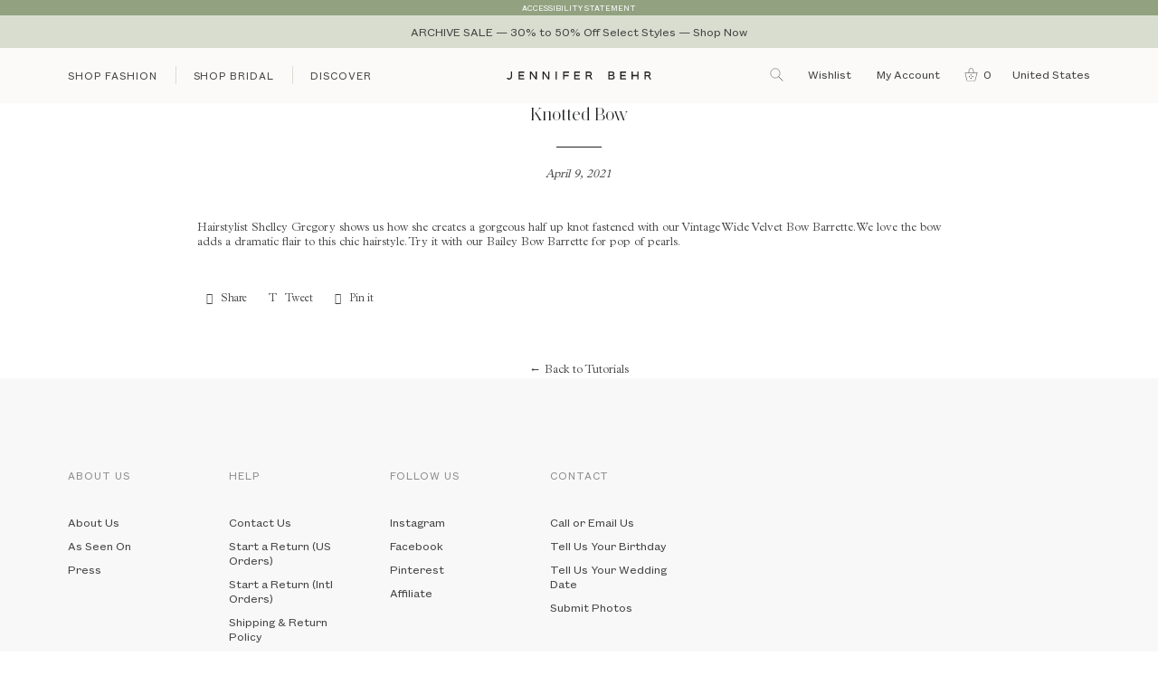

--- FILE ---
content_type: text/html; charset=utf-8
request_url: https://www.jenniferbehr.com/blogs/tutorials/knotted-bow
body_size: 44593
content:
<!doctype html>
<html class="no-js" lang="en">
<head>
<!-- Start of TrueVault Polaris Code Block -->
<script>
  window.polarisOptions = {
    GoogleAnalyticsTrackingId: "G-WZPQWGZEMS",
    enableConsentManager: true,
    privacyCenterId: "BRAVPCPNR",
  };
</script>
<script src="https://polaris.truevaultcdn.com/static/polaris.js"></script>
<!-- End of TrueVault Polaris Code Block -->

<link rel='preconnect dns-prefetch' href='https://api.config-security.com/' crossorigin />
<link rel='preconnect dns-prefetch' href='https://conf.config-security.com/' crossorigin />
<link rel='preconnect dns-prefetch' href='https://whale.camera/' crossorigin />
<script>
/* >> TriplePixel :: start*/
window.TriplePixelData={TripleName:"jennifer-behr-studio.myshopify.com",ver:"2.12",plat:"SHOPIFY",isHeadless:false},function(W,H,A,L,E,_,B,N){function O(U,T,P,H,R){void 0===R&&(R=!1),H=new XMLHttpRequest,P?(H.open("POST",U,!0),H.setRequestHeader("Content-Type","text/plain")):H.open("GET",U,!0),H.send(JSON.stringify(P||{})),H.onreadystatechange=function(){4===H.readyState&&200===H.status?(R=H.responseText,U.includes(".txt")?eval(R):P||(N[B]=R)):(299<H.status||H.status<200)&&T&&!R&&(R=!0,O(U,T-1,P))}}if(N=window,!N[H+"sn"]){N[H+"sn"]=1,L=function(){return Date.now().toString(36)+"_"+Math.random().toString(36)};try{A.setItem(H,1+(0|A.getItem(H)||0)),(E=JSON.parse(A.getItem(H+"U")||"[]")).push({u:location.href,r:document.referrer,t:Date.now(),id:L()}),A.setItem(H+"U",JSON.stringify(E))}catch(e){}var i,m,p;A.getItem('"!nC`')||(_=A,A=N,A[H]||(E=A[H]=function(t,e,a){return void 0===a&&(a=[]),"State"==t?E.s:(W=L(),(E._q=E._q||[]).push([W,t,e].concat(a)),W)},E.s="Installed",E._q=[],E.ch=W,B="configSecurityConfModel",N[B]=1,O("https://conf.config-security.com/model",5),i=L(),m=A[atob("c2NyZWVu")],_.setItem("di_pmt_wt",i),p={id:i,action:"profile",avatar:_.getItem("auth-security_rand_salt_"),time:m[atob("d2lkdGg=")]+":"+m[atob("aGVpZ2h0")],host:A.TriplePixelData.TripleName,plat:A.TriplePixelData.plat,url:window.location.href,ref:document.referrer,ver:A.TriplePixelData.ver},O("https://api.config-security.com/event",5,p),O("https://whale.camera/live/dot.txt",5)))}}("","TriplePixel",localStorage);
/* << TriplePixel :: end*/
</script>
<link rel='preconnect dns-prefetch' href='https://triplewhale-pixel.web.app/' crossorigin />
<!-- Begin BlackCrow Script Tag: DO NOT MODIFY! -->
     <script type="text/javascript" async src="https://shopify-init.blackcrow.ai/js/core/jennifer-behr-studio.js?shopify_app_version=1.0.219&shop=jennifer-behr-studio.myshopify.com"></script>
<!-- End BlackCrow Script Tag -->
<!-- Google Tag Manager -->
<script>(function(w,d,s,l,i){w[l]=w[l]||[];w[l].push({'gtm.start':
new Date().getTime(),event:'gtm.js'});var f=d.getElementsByTagName(s)[0],
j=d.createElement(s),dl=l!='dataLayer'?'&l='+l:'';j.async=true;j.src=
'https://www.googletagmanager.com/gtm.js?id='+i+dl;f.parentNode.insertBefore(j,f);
})(window,document,'script','dataLayer','GTM-TBTH3RB');</script>
<!-- End Google Tag Manager -->
  
<link rel='preconnect dns-prefetch' href='https://triplewhale-pixel.web.app/' crossorigin />
<script>
/* >> TriplePixel :: start*/
window.TriplePixelData={TripleName:"jennifer-behr-studio.myshopify.com",ver:"1.9.0"},function(W,H,A,L,E,_,B,N){function O(U,T,P,H,R){void 0===R&&(R=!1),H=new XMLHttpRequest,P?(H.open("POST",U,!0),H.setRequestHeader("Content-Type","application/json")):H.open("GET",U,!0),H.send(JSON.stringify(P||{})),H.onreadystatechange=function(){4===H.readyState&&200===H.status?(R=H.responseText,U.includes(".txt")?eval(R):P||(N[B]=R)):(299<H.status||H.status<200)&&T&&!R&&(R=!0,O(U,T-1))}}if(N=window,!N[H+"sn"]){N[H+"sn"]=1;try{A.setItem(H,1+(0|A.getItem(H)||0)),(E=JSON.parse(A.getItem(H+"U")||"[]")).push(location.href),A.setItem(H+"U",JSON.stringify(E))}catch(e){}var i,m,p;A.getItem('"!nC`')||(_=A,A=N,A[H]||(L=function(){return Date.now().toString(36)+"_"+Math.random().toString(36)},E=A[H]=function(t,e){return"State"==t?E.s:(W=L(),(E._q=E._q||[]).push([W,t,e]),W)},E.s="Installed",E._q=[],E.ch=W,B="configSecurityConfModel",N[B]=1,O("//conf.config-security.com/model",5),i=L(),m=A[atob("c2NyZWVu")],_.setItem("di_pmt_wt",i),p={id:i,action:"profile",avatar:_.getItem("auth-security_rand_salt_"),time:m[atob("d2lkdGg=")]+":"+m[atob("aGVpZ2h0")],host:A.TriplePixelData.TripleName,url:window.location.href,ref:document.referrer,ver:window.TriplePixelData.ver},O("//api.config-security.com/",5,p),O("//triplewhale-pixel.web.app/dot1.9.txt",5)))}}("","TriplePixel",localStorage);
/* << TriplePixel :: end*/
</script>
<!-- Start of TrueVault Polaris Code Block -->
<script>
  window.polarisOptions = {
    GoogleAnalyticsTrackingId: "G-WZPQWGZEMS",
    enableConsentManager: true,
    privacyCenterId: "BRAVPCPNR",
  };
</script>
<script src="https://polaris.truevaultcdn.com/static/polaris.js"></script>
<!-- End of TrueVault Polaris Code Block --><!-- Basic page needs ================================================== -->
  <meta charset="utf-8">
  <meta http-equiv="X-UA-Compatible" content="IE=edge,chrome=1">
  <link rel="preconnect" href="https://cdn.shopify.com">
  <link rel="preconnect" href="https://cdnjs.cloudflare.com">
  <link rel="preconnect" href="https://swymprod.azureedge.net/">
  <link rel="preconnect" href="https://googleadservices.com">
  <link rel="preconnect" href="https://connect.facebook.net">
  <link rel="preconnect" href="https://google-analytics.com">
  <link rel="preconnect" href="https://static.klaviyo.com">
  <link rel="preconnect" href="https://tag.rmp.rakuten.com">

  <script>
    function deferjQuery(method) {
      if (window.jQuery) {
          method();
      } else {
          setTimeout(function() { deferjQuery(method) }, 50);
      }
    }
  </script>

  <script>
    window.theme = window.theme || {};
    theme.rootUrl = "\/";
    theme.rootUrlWithoutSlash = '';
    theme.strings = {
      zoomClose: "Close (Esc)",
      zoomPrev: "Previous (Left arrow key)",
      zoomNext: "Next (Right arrow key)",
      moneyFormat: "${{amount_no_decimals}}",
      addressError: "Error looking up that address",
      addressNoResults: "No results for that address",
      addressQueryLimit: "You have exceeded the Google API usage limit. Consider upgrading to a \u003ca href=\"https:\/\/developers.google.com\/maps\/premium\/usage-limits\"\u003ePremium Plan\u003c\/a\u003e.",
      authError: "There was a problem authenticating your Google Maps account.",
      cartEmpty: "There's nothing \u003cem\u003ein your cart.\u003c\/em\u003e",
      continue_browsing_html: "cart.general.continue_browsing_html",
      cartCookie: "Enable cookies to use the shopping cart",
      cartSavings: "You're saving [savings]",
      productSlideLabel: "Slide [slide_number] of [slide_max]."
    };
    theme.settings = {
      cartType: "drawer",
      gridType: null
    };
  </script>


 <!-- Google Tag Manager -->
<script>(function(w,d,s,l,i){w[l]=w[l]||[];w[l].push({'gtm.start':
new Date().getTime(),event:'gtm.js'});var f=d.getElementsByTagName(s)[0],
j=d.createElement(s),dl=l!='dataLayer'?'&l='+l:'';j.async=true;j.src=
'https://www.googletagmanager.com/gtm.js?id='+i+dl;f.parentNode.insertBefore(j,f);
})(window,document,'script','dataLayer','GTM-TBTH3RB');</script>
<!-- End Google Tag Manager -->



  
    <link rel="shortcut icon" href="//www.jenniferbehr.com/cdn/shop/files/favicon_c03be0a1-41c2-45ea-a781-59b171300139.png?crop=center&height=32&v=1614304514&width=32" type="image/png" />
  

  <!-- Title and description ================================================== -->
  <title>
  Knotted Bow &ndash; Jennifer Behr LLC
  </title>

  
  <meta name="description" content="Hairstylist Shelley Gregory shows us how she creates a gorgeous half up knot fastened with our Vintage Wide Velvet Bow Barrette. We love the bow adds a dramatic flair to this chic hairstyle. Try it with our Bailey Bow Barrette for pop of pearls.">
  

  <!-- Helpers ================================================== -->
  <!-- /snippets/social-meta-tags.liquid -->




<meta property="og:site_name" content="Jennifer Behr LLC">
<meta property="og:url" content="https://www.jenniferbehr.com/blogs/tutorials/knotted-bow">
<meta property="og:title" content="Knotted Bow">
<meta property="og:type" content="article">
<meta property="og:description" content="Hairstylist Shelley Gregory shows us how she creates a gorgeous half up knot fastened with our Vintage Wide Velvet Bow Barrette. We love the bow adds a dramatic flair to this chic hairstyle. Try it with our Bailey Bow Barrette for pop of pearls.">

<meta property="og:image" content="http://www.jenniferbehr.com/cdn/shop/articles/shelleygregory.webp?crop=center&height=1200&v=1741649912&width=1200">
<meta property="og:image:secure_url" content="https://www.jenniferbehr.com/cdn/shop/articles/shelleygregory.webp?crop=center&height=1200&v=1741649912&width=1200">


<meta name="twitter:card" content="summary_large_image">
<meta name="twitter:title" content="Knotted Bow">
<meta name="twitter:description" content="Hairstylist Shelley Gregory shows us how she creates a gorgeous half up knot fastened with our Vintage Wide Velvet Bow Barrette. We love the bow adds a dramatic flair to this chic hairstyle. Try it with our Bailey Bow Barrette for pop of pearls.">

  <link rel="canonical" href="https://www.jenniferbehr.com/blogs/tutorials/knotted-bow">
  <meta name="viewport" content="width=device-width,initial-scale=1,shrink-to-fit=no">
  <meta name="theme-color" content="#c1cbb3">

  <!-- CSS ================================================== -->
  <link href="//www.jenniferbehr.com/cdn/shop/t/120/assets/select.css?v=158386009496877312961765818520" rel="stylesheet" type="text/css" media="all" />
  <link href="//www.jenniferbehr.com/cdn/shop/t/120/assets/theme.scss.css?v=122660641113358155391765820094" rel="stylesheet" type="text/css" media="all" />
  <script src="//www.jenniferbehr.com/cdn/shop/t/120/assets/select.js?v=115872679405999823551765818521"></script>
  <script src="//www.jenniferbehr.com/cdn/shop/t/120/assets/theme.js?v=78045159646557952821765818614"></script>

  <script data-polaris-consent="statistics,marketing">
    fbq('track', 'CompleteRegistration');
  </script> 

  <!-- Header hook for plugins ================================================== -->
  <script>window.performance && window.performance.mark && window.performance.mark('shopify.content_for_header.start');</script><meta name="facebook-domain-verification" content="8269rxg4q2omhm820h1uromse2kut3">
<meta id="shopify-digital-wallet" name="shopify-digital-wallet" content="/43195433119/digital_wallets/dialog">
<meta name="shopify-checkout-api-token" content="9af57b9b1df680ec2d256bde7a8971a9">
<meta id="in-context-paypal-metadata" data-shop-id="43195433119" data-venmo-supported="false" data-environment="production" data-locale="en_US" data-paypal-v4="true" data-currency="USD">
<link rel="alternate" type="application/atom+xml" title="Feed" href="/blogs/tutorials.atom" />
<link rel="alternate" hreflang="x-default" href="https://www.jenniferbehr.com/blogs/tutorials/knotted-bow">
<link rel="alternate" hreflang="en-AW" href="https://www.jenniferbehr.com/en-aw/blogs/tutorials/knotted-bow">
<link rel="alternate" hreflang="en-DE" href="https://www.jenniferbehr.com/en-de/blogs/tutorials/knotted-bow">
<link rel="alternate" hreflang="en-AD" href="https://www.jenniferbehr.com/en-ad/blogs/tutorials/knotted-bow">
<link rel="alternate" hreflang="en-AE" href="https://www.jenniferbehr.com/en-ae/blogs/tutorials/knotted-bow">
<link rel="alternate" hreflang="en-AG" href="https://www.jenniferbehr.com/en-ag/blogs/tutorials/knotted-bow">
<link rel="alternate" hreflang="en-AI" href="https://www.jenniferbehr.com/en-ai/blogs/tutorials/knotted-bow">
<link rel="alternate" hreflang="en-AL" href="https://www.jenniferbehr.com/en-al/blogs/tutorials/knotted-bow">
<link rel="alternate" hreflang="en-AM" href="https://www.jenniferbehr.com/en-am/blogs/tutorials/knotted-bow">
<link rel="alternate" hreflang="en-AO" href="https://www.jenniferbehr.com/en-ao/blogs/tutorials/knotted-bow">
<link rel="alternate" hreflang="en-AR" href="https://www.jenniferbehr.com/en-ar/blogs/tutorials/knotted-bow">
<link rel="alternate" hreflang="en-AT" href="https://www.jenniferbehr.com/en-at/blogs/tutorials/knotted-bow">
<link rel="alternate" hreflang="en-AU" href="https://www.jenniferbehr.com/en-au/blogs/tutorials/knotted-bow">
<link rel="alternate" hreflang="en-AZ" href="https://www.jenniferbehr.com/en-az/blogs/tutorials/knotted-bow">
<link rel="alternate" hreflang="en-BA" href="https://www.jenniferbehr.com/en-ba/blogs/tutorials/knotted-bow">
<link rel="alternate" hreflang="en-BB" href="https://www.jenniferbehr.com/en-bb/blogs/tutorials/knotted-bow">
<link rel="alternate" hreflang="en-BD" href="https://www.jenniferbehr.com/en-bd/blogs/tutorials/knotted-bow">
<link rel="alternate" hreflang="en-BE" href="https://www.jenniferbehr.com/en-be/blogs/tutorials/knotted-bow">
<link rel="alternate" hreflang="en-BF" href="https://www.jenniferbehr.com/en-bf/blogs/tutorials/knotted-bow">
<link rel="alternate" hreflang="en-BG" href="https://www.jenniferbehr.com/en-bg/blogs/tutorials/knotted-bow">
<link rel="alternate" hreflang="en-BH" href="https://www.jenniferbehr.com/en-bh/blogs/tutorials/knotted-bow">
<link rel="alternate" hreflang="en-BJ" href="https://www.jenniferbehr.com/en-bj/blogs/tutorials/knotted-bow">
<link rel="alternate" hreflang="en-BM" href="https://www.jenniferbehr.com/en-bm/blogs/tutorials/knotted-bow">
<link rel="alternate" hreflang="en-BN" href="https://www.jenniferbehr.com/en-bn/blogs/tutorials/knotted-bow">
<link rel="alternate" hreflang="en-BO" href="https://www.jenniferbehr.com/en-bo/blogs/tutorials/knotted-bow">
<link rel="alternate" hreflang="en-BR" href="https://www.jenniferbehr.com/en-br/blogs/tutorials/knotted-bow">
<link rel="alternate" hreflang="en-BS" href="https://www.jenniferbehr.com/en-bs/blogs/tutorials/knotted-bow">
<link rel="alternate" hreflang="en-BT" href="https://www.jenniferbehr.com/en-bt/blogs/tutorials/knotted-bow">
<link rel="alternate" hreflang="en-BW" href="https://www.jenniferbehr.com/en-bw/blogs/tutorials/knotted-bow">
<link rel="alternate" hreflang="en-BZ" href="https://www.jenniferbehr.com/en-bz/blogs/tutorials/knotted-bow">
<link rel="alternate" hreflang="en-CA" href="https://www.jenniferbehr.com/en-ca/blogs/tutorials/knotted-bow">
<link rel="alternate" hreflang="en-CI" href="https://www.jenniferbehr.com/en-ci/blogs/tutorials/knotted-bow">
<link rel="alternate" hreflang="en-CK" href="https://www.jenniferbehr.com/en-ck/blogs/tutorials/knotted-bow">
<link rel="alternate" hreflang="en-CL" href="https://www.jenniferbehr.com/en-cl/blogs/tutorials/knotted-bow">
<link rel="alternate" hreflang="en-CM" href="https://www.jenniferbehr.com/en-cm/blogs/tutorials/knotted-bow">
<link rel="alternate" hreflang="en-CN" href="https://www.jenniferbehr.com/en-cn/blogs/tutorials/knotted-bow">
<link rel="alternate" hreflang="en-CO" href="https://www.jenniferbehr.com/en-co/blogs/tutorials/knotted-bow">
<link rel="alternate" hreflang="en-CR" href="https://www.jenniferbehr.com/en-cr/blogs/tutorials/knotted-bow">
<link rel="alternate" hreflang="en-CV" href="https://www.jenniferbehr.com/en-cv/blogs/tutorials/knotted-bow">
<link rel="alternate" hreflang="en-CY" href="https://www.jenniferbehr.com/en-cy/blogs/tutorials/knotted-bow">
<link rel="alternate" hreflang="en-CZ" href="https://www.jenniferbehr.com/en-cz/blogs/tutorials/knotted-bow">
<link rel="alternate" hreflang="en-DJ" href="https://www.jenniferbehr.com/en-dj/blogs/tutorials/knotted-bow">
<link rel="alternate" hreflang="en-DK" href="https://www.jenniferbehr.com/en-dk/blogs/tutorials/knotted-bow">
<link rel="alternate" hreflang="en-DM" href="https://www.jenniferbehr.com/en-dm/blogs/tutorials/knotted-bow">
<link rel="alternate" hreflang="en-DO" href="https://www.jenniferbehr.com/en-do/blogs/tutorials/knotted-bow">
<link rel="alternate" hreflang="en-DZ" href="https://www.jenniferbehr.com/en-dz/blogs/tutorials/knotted-bow">
<link rel="alternate" hreflang="en-EC" href="https://www.jenniferbehr.com/en-ec/blogs/tutorials/knotted-bow">
<link rel="alternate" hreflang="en-EE" href="https://www.jenniferbehr.com/en-ee/blogs/tutorials/knotted-bow">
<link rel="alternate" hreflang="en-EG" href="https://www.jenniferbehr.com/en-eg/blogs/tutorials/knotted-bow">
<link rel="alternate" hreflang="en-ES" href="https://www.jenniferbehr.com/en-es/blogs/tutorials/knotted-bow">
<link rel="alternate" hreflang="en-ET" href="https://www.jenniferbehr.com/en-et/blogs/tutorials/knotted-bow">
<link rel="alternate" hreflang="en-FJ" href="https://www.jenniferbehr.com/en-fj/blogs/tutorials/knotted-bow">
<link rel="alternate" hreflang="en-FK" href="https://www.jenniferbehr.com/en-fk/blogs/tutorials/knotted-bow">
<link rel="alternate" hreflang="en-FO" href="https://www.jenniferbehr.com/en-fo/blogs/tutorials/knotted-bow">
<link rel="alternate" hreflang="en-FR" href="https://www.jenniferbehr.com/en-fr/blogs/tutorials/knotted-bow">
<link rel="alternate" hreflang="en-GA" href="https://www.jenniferbehr.com/en-ga/blogs/tutorials/knotted-bow">
<link rel="alternate" hreflang="en-GD" href="https://www.jenniferbehr.com/en-gd/blogs/tutorials/knotted-bow">
<link rel="alternate" hreflang="en-GE" href="https://www.jenniferbehr.com/en-ge/blogs/tutorials/knotted-bow">
<link rel="alternate" hreflang="en-GF" href="https://www.jenniferbehr.com/en-gf/blogs/tutorials/knotted-bow">
<link rel="alternate" hreflang="en-GG" href="https://www.jenniferbehr.com/en-gg/blogs/tutorials/knotted-bow">
<link rel="alternate" hreflang="en-GH" href="https://www.jenniferbehr.com/en-gh/blogs/tutorials/knotted-bow">
<link rel="alternate" hreflang="en-GI" href="https://www.jenniferbehr.com/en-gi/blogs/tutorials/knotted-bow">
<link rel="alternate" hreflang="en-GL" href="https://www.jenniferbehr.com/en-gl/blogs/tutorials/knotted-bow">
<link rel="alternate" hreflang="en-GM" href="https://www.jenniferbehr.com/en-gm/blogs/tutorials/knotted-bow">
<link rel="alternate" hreflang="en-GN" href="https://www.jenniferbehr.com/en-gn/blogs/tutorials/knotted-bow">
<link rel="alternate" hreflang="en-GP" href="https://www.jenniferbehr.com/en-gp/blogs/tutorials/knotted-bow">
<link rel="alternate" hreflang="en-GQ" href="https://www.jenniferbehr.com/en-gq/blogs/tutorials/knotted-bow">
<link rel="alternate" hreflang="en-GR" href="https://www.jenniferbehr.com/en-gr/blogs/tutorials/knotted-bow">
<link rel="alternate" hreflang="en-IL" href="https://www.jenniferbehr.com/en-il/blogs/tutorials/knotted-bow">
<link rel="alternate" hreflang="en-IT" href="https://www.jenniferbehr.com/en-it/blogs/tutorials/knotted-bow">
<link rel="alternate" hreflang="en-GW" href="https://www.jenniferbehr.com/en-gw/blogs/tutorials/knotted-bow">
<link rel="alternate" hreflang="en-GY" href="https://www.jenniferbehr.com/en-gy/blogs/tutorials/knotted-bow">
<link rel="alternate" hreflang="en-HK" href="https://www.jenniferbehr.com/en-hk/blogs/tutorials/knotted-bow">
<link rel="alternate" hreflang="en-HN" href="https://www.jenniferbehr.com/en-hn/blogs/tutorials/knotted-bow">
<link rel="alternate" hreflang="en-HR" href="https://www.jenniferbehr.com/en-hr/blogs/tutorials/knotted-bow">
<link rel="alternate" hreflang="en-HT" href="https://www.jenniferbehr.com/en-ht/blogs/tutorials/knotted-bow">
<link rel="alternate" hreflang="en-HU" href="https://www.jenniferbehr.com/en-hu/blogs/tutorials/knotted-bow">
<link rel="alternate" hreflang="en-ID" href="https://www.jenniferbehr.com/en-id/blogs/tutorials/knotted-bow">
<link rel="alternate" hreflang="en-IE" href="https://www.jenniferbehr.com/en-ie/blogs/tutorials/knotted-bow">
<link rel="alternate" hreflang="en-IM" href="https://www.jenniferbehr.com/en-im/blogs/tutorials/knotted-bow">
<link rel="alternate" hreflang="en-IN" href="https://www.jenniferbehr.com/en-in/blogs/tutorials/knotted-bow">
<link rel="alternate" hreflang="en-IS" href="https://www.jenniferbehr.com/en-is/blogs/tutorials/knotted-bow">
<link rel="alternate" hreflang="en-JE" href="https://www.jenniferbehr.com/en-je/blogs/tutorials/knotted-bow">
<link rel="alternate" hreflang="en-JM" href="https://www.jenniferbehr.com/en-jm/blogs/tutorials/knotted-bow">
<link rel="alternate" hreflang="en-JO" href="https://www.jenniferbehr.com/en-jo/blogs/tutorials/knotted-bow">
<link rel="alternate" hreflang="en-JP" href="https://www.jenniferbehr.com/en-jp/blogs/tutorials/knotted-bow">
<link rel="alternate" hreflang="en-KE" href="https://www.jenniferbehr.com/en-ke/blogs/tutorials/knotted-bow">
<link rel="alternate" hreflang="en-KG" href="https://www.jenniferbehr.com/en-kg/blogs/tutorials/knotted-bow">
<link rel="alternate" hreflang="en-KH" href="https://www.jenniferbehr.com/en-kh/blogs/tutorials/knotted-bow">
<link rel="alternate" hreflang="en-KI" href="https://www.jenniferbehr.com/en-ki/blogs/tutorials/knotted-bow">
<link rel="alternate" hreflang="en-KM" href="https://www.jenniferbehr.com/en-km/blogs/tutorials/knotted-bow">
<link rel="alternate" hreflang="en-KR" href="https://www.jenniferbehr.com/en-kr/blogs/tutorials/knotted-bow">
<link rel="alternate" hreflang="en-KW" href="https://www.jenniferbehr.com/en-kw/blogs/tutorials/knotted-bow">
<link rel="alternate" hreflang="en-KY" href="https://www.jenniferbehr.com/en-ky/blogs/tutorials/knotted-bow">
<link rel="alternate" hreflang="en-KZ" href="https://www.jenniferbehr.com/en-kz/blogs/tutorials/knotted-bow">
<link rel="alternate" hreflang="en-LA" href="https://www.jenniferbehr.com/en-la/blogs/tutorials/knotted-bow">
<link rel="alternate" hreflang="en-LB" href="https://www.jenniferbehr.com/en-lb/blogs/tutorials/knotted-bow">
<link rel="alternate" hreflang="en-LI" href="https://www.jenniferbehr.com/en-li/blogs/tutorials/knotted-bow">
<link rel="alternate" hreflang="en-LS" href="https://www.jenniferbehr.com/en-ls/blogs/tutorials/knotted-bow">
<link rel="alternate" hreflang="en-LT" href="https://www.jenniferbehr.com/en-lt/blogs/tutorials/knotted-bow">
<link rel="alternate" hreflang="en-LU" href="https://www.jenniferbehr.com/en-lu/blogs/tutorials/knotted-bow">
<link rel="alternate" hreflang="en-LV" href="https://www.jenniferbehr.com/en-lv/blogs/tutorials/knotted-bow">
<link rel="alternate" hreflang="en-MA" href="https://www.jenniferbehr.com/en-ma/blogs/tutorials/knotted-bow">
<link rel="alternate" hreflang="en-MC" href="https://www.jenniferbehr.com/en-mc/blogs/tutorials/knotted-bow">
<link rel="alternate" hreflang="en-MD" href="https://www.jenniferbehr.com/en-md/blogs/tutorials/knotted-bow">
<link rel="alternate" hreflang="en-ME" href="https://www.jenniferbehr.com/en-me/blogs/tutorials/knotted-bow">
<link rel="alternate" hreflang="en-MG" href="https://www.jenniferbehr.com/en-mg/blogs/tutorials/knotted-bow">
<link rel="alternate" hreflang="en-MK" href="https://www.jenniferbehr.com/en-mk/blogs/tutorials/knotted-bow">
<link rel="alternate" hreflang="en-MN" href="https://www.jenniferbehr.com/en-mn/blogs/tutorials/knotted-bow">
<link rel="alternate" hreflang="en-MO" href="https://www.jenniferbehr.com/en-mo/blogs/tutorials/knotted-bow">
<link rel="alternate" hreflang="en-MQ" href="https://www.jenniferbehr.com/en-mq/blogs/tutorials/knotted-bow">
<link rel="alternate" hreflang="en-MR" href="https://www.jenniferbehr.com/en-mr/blogs/tutorials/knotted-bow">
<link rel="alternate" hreflang="en-MS" href="https://www.jenniferbehr.com/en-ms/blogs/tutorials/knotted-bow">
<link rel="alternate" hreflang="en-MT" href="https://www.jenniferbehr.com/en-mt/blogs/tutorials/knotted-bow">
<link rel="alternate" hreflang="en-MU" href="https://www.jenniferbehr.com/en-mu/blogs/tutorials/knotted-bow">
<link rel="alternate" hreflang="en-MV" href="https://www.jenniferbehr.com/en-mv/blogs/tutorials/knotted-bow">
<link rel="alternate" hreflang="en-MW" href="https://www.jenniferbehr.com/en-mw/blogs/tutorials/knotted-bow">
<link rel="alternate" hreflang="en-MX" href="https://www.jenniferbehr.com/en-mx/blogs/tutorials/knotted-bow">
<link rel="alternate" hreflang="en-MY" href="https://www.jenniferbehr.com/en-my/blogs/tutorials/knotted-bow">
<link rel="alternate" hreflang="en-RO" href="https://www.jenniferbehr.com/en-ro/blogs/tutorials/knotted-bow">
<link rel="alternate" hreflang="en-NA" href="https://www.jenniferbehr.com/en-na/blogs/tutorials/knotted-bow">
<link rel="alternate" hreflang="en-NG" href="https://www.jenniferbehr.com/en-ng/blogs/tutorials/knotted-bow">
<link rel="alternate" hreflang="en-NI" href="https://www.jenniferbehr.com/en-ni/blogs/tutorials/knotted-bow">
<link rel="alternate" hreflang="en-NL" href="https://www.jenniferbehr.com/en-nl/blogs/tutorials/knotted-bow">
<link rel="alternate" hreflang="en-NO" href="https://www.jenniferbehr.com/en-no/blogs/tutorials/knotted-bow">
<link rel="alternate" hreflang="en-NP" href="https://www.jenniferbehr.com/en-np/blogs/tutorials/knotted-bow">
<link rel="alternate" hreflang="en-NR" href="https://www.jenniferbehr.com/en-nr/blogs/tutorials/knotted-bow">
<link rel="alternate" hreflang="en-NU" href="https://www.jenniferbehr.com/en-nu/blogs/tutorials/knotted-bow">
<link rel="alternate" hreflang="en-NZ" href="https://www.jenniferbehr.com/en-nz/blogs/tutorials/knotted-bow">
<link rel="alternate" hreflang="en-OM" href="https://www.jenniferbehr.com/en-om/blogs/tutorials/knotted-bow">
<link rel="alternate" hreflang="en-PA" href="https://www.jenniferbehr.com/en-pa/blogs/tutorials/knotted-bow">
<link rel="alternate" hreflang="en-PE" href="https://www.jenniferbehr.com/en-pe/blogs/tutorials/knotted-bow">
<link rel="alternate" hreflang="en-PF" href="https://www.jenniferbehr.com/en-pf/blogs/tutorials/knotted-bow">
<link rel="alternate" hreflang="en-PG" href="https://www.jenniferbehr.com/en-pg/blogs/tutorials/knotted-bow">
<link rel="alternate" hreflang="en-LK" href="https://www.jenniferbehr.com/en-lk/blogs/tutorials/knotted-bow">
<link rel="alternate" hreflang="en-PK" href="https://www.jenniferbehr.com/en-pk/blogs/tutorials/knotted-bow">
<link rel="alternate" hreflang="en-PL" href="https://www.jenniferbehr.com/en-pl/blogs/tutorials/knotted-bow">
<link rel="alternate" hreflang="en-PT" href="https://www.jenniferbehr.com/en-pt/blogs/tutorials/knotted-bow">
<link rel="alternate" hreflang="en-PY" href="https://www.jenniferbehr.com/en-py/blogs/tutorials/knotted-bow">
<link rel="alternate" hreflang="en-QA" href="https://www.jenniferbehr.com/en-qa/blogs/tutorials/knotted-bow">
<link rel="alternate" hreflang="en-RE" href="https://www.jenniferbehr.com/en-re/blogs/tutorials/knotted-bow">
<link rel="alternate" hreflang="en-RS" href="https://www.jenniferbehr.com/en-rs/blogs/tutorials/knotted-bow">
<link rel="alternate" hreflang="en-CH" href="https://www.jenniferbehr.com/en-ch/blogs/tutorials/knotted-bow">
<link rel="alternate" hreflang="en-SA" href="https://www.jenniferbehr.com/en-sa/blogs/tutorials/knotted-bow">
<link rel="alternate" hreflang="en-SB" href="https://www.jenniferbehr.com/en-sb/blogs/tutorials/knotted-bow">
<link rel="alternate" hreflang="en-SC" href="https://www.jenniferbehr.com/en-sc/blogs/tutorials/knotted-bow">
<link rel="alternate" hreflang="en-SE" href="https://www.jenniferbehr.com/en-se/blogs/tutorials/knotted-bow">
<link rel="alternate" hreflang="en-SG" href="https://www.jenniferbehr.com/en-sg/blogs/tutorials/knotted-bow">
<link rel="alternate" hreflang="en-SI" href="https://www.jenniferbehr.com/en-si/blogs/tutorials/knotted-bow">
<link rel="alternate" hreflang="en-SK" href="https://www.jenniferbehr.com/en-sk/blogs/tutorials/knotted-bow">
<link rel="alternate" hreflang="en-SL" href="https://www.jenniferbehr.com/en-sl/blogs/tutorials/knotted-bow">
<link rel="alternate" hreflang="en-SM" href="https://www.jenniferbehr.com/en-sm/blogs/tutorials/knotted-bow">
<link rel="alternate" hreflang="en-SN" href="https://www.jenniferbehr.com/en-sn/blogs/tutorials/knotted-bow">
<link rel="alternate" hreflang="en-SR" href="https://www.jenniferbehr.com/en-sr/blogs/tutorials/knotted-bow">
<link rel="alternate" hreflang="en-ST" href="https://www.jenniferbehr.com/en-st/blogs/tutorials/knotted-bow">
<link rel="alternate" hreflang="en-SV" href="https://www.jenniferbehr.com/en-sv/blogs/tutorials/knotted-bow">
<link rel="alternate" hreflang="en-SZ" href="https://www.jenniferbehr.com/en-sz/blogs/tutorials/knotted-bow">
<link rel="alternate" hreflang="en-TC" href="https://www.jenniferbehr.com/en-tc/blogs/tutorials/knotted-bow">
<link rel="alternate" hreflang="en-GB" href="https://www.jenniferbehr.com/en-gb/blogs/tutorials/knotted-bow">
<link rel="alternate" hreflang="en-TG" href="https://www.jenniferbehr.com/en-tg/blogs/tutorials/knotted-bow">
<link rel="alternate" hreflang="en-TH" href="https://www.jenniferbehr.com/en-th/blogs/tutorials/knotted-bow">
<link rel="alternate" hreflang="en-TM" href="https://www.jenniferbehr.com/en-tm/blogs/tutorials/knotted-bow">
<link rel="alternate" hreflang="en-TN" href="https://www.jenniferbehr.com/en-tn/blogs/tutorials/knotted-bow">
<link rel="alternate" hreflang="en-TO" href="https://www.jenniferbehr.com/en-to/blogs/tutorials/knotted-bow">
<link rel="alternate" hreflang="en-TL" href="https://www.jenniferbehr.com/en-tl/blogs/tutorials/knotted-bow">
<link rel="alternate" hreflang="en-TT" href="https://www.jenniferbehr.com/en-tt/blogs/tutorials/knotted-bow">
<link rel="alternate" hreflang="en-TV" href="https://www.jenniferbehr.com/en-tv/blogs/tutorials/knotted-bow">
<link rel="alternate" hreflang="en-TW" href="https://www.jenniferbehr.com/en-tw/blogs/tutorials/knotted-bow">
<link rel="alternate" hreflang="en-TZ" href="https://www.jenniferbehr.com/en-tz/blogs/tutorials/knotted-bow">
<link rel="alternate" hreflang="en-UG" href="https://www.jenniferbehr.com/en-ug/blogs/tutorials/knotted-bow">
<link rel="alternate" hreflang="en-UY" href="https://www.jenniferbehr.com/en-uy/blogs/tutorials/knotted-bow">
<link rel="alternate" hreflang="en-UZ" href="https://www.jenniferbehr.com/en-uz/blogs/tutorials/knotted-bow">
<link rel="alternate" hreflang="en-VA" href="https://www.jenniferbehr.com/en-va/blogs/tutorials/knotted-bow">
<link rel="alternate" hreflang="en-VE" href="https://www.jenniferbehr.com/en-ve/blogs/tutorials/knotted-bow">
<link rel="alternate" hreflang="en-VG" href="https://www.jenniferbehr.com/en-vg/blogs/tutorials/knotted-bow">
<link rel="alternate" hreflang="en-VN" href="https://www.jenniferbehr.com/en-vn/blogs/tutorials/knotted-bow">
<link rel="alternate" hreflang="en-VU" href="https://www.jenniferbehr.com/en-vu/blogs/tutorials/knotted-bow">
<link rel="alternate" hreflang="en-WF" href="https://www.jenniferbehr.com/en-wf/blogs/tutorials/knotted-bow">
<link rel="alternate" hreflang="en-WS" href="https://www.jenniferbehr.com/en-ws/blogs/tutorials/knotted-bow">
<link rel="alternate" hreflang="en-ZA" href="https://www.jenniferbehr.com/en-za/blogs/tutorials/knotted-bow">
<link rel="alternate" hreflang="en-ZM" href="https://www.jenniferbehr.com/en-zm/blogs/tutorials/knotted-bow">
<link rel="alternate" hreflang="en-ZW" href="https://www.jenniferbehr.com/en-zw/blogs/tutorials/knotted-bow">
<link rel="alternate" hreflang="en-FI" href="https://www.jenniferbehr.com/en-fi/blogs/tutorials/knotted-bow">
<link rel="alternate" hreflang="en-GT" href="https://www.jenniferbehr.com/en-gt/blogs/tutorials/knotted-bow">
<link rel="alternate" hreflang="en-MZ" href="https://www.jenniferbehr.com/en-mz/blogs/tutorials/knotted-bow">
<link rel="alternate" hreflang="en-NC" href="https://www.jenniferbehr.com/en-nc/blogs/tutorials/knotted-bow">
<link rel="alternate" hreflang="en-PH" href="https://www.jenniferbehr.com/en-ph/blogs/tutorials/knotted-bow">
<link rel="alternate" hreflang="en-RW" href="https://www.jenniferbehr.com/en-rw/blogs/tutorials/knotted-bow">
<link rel="alternate" hreflang="en-TD" href="https://www.jenniferbehr.com/en-td/blogs/tutorials/knotted-bow">
<link rel="alternate" hreflang="en-CW" href="https://www.jenniferbehr.com/en-cw/blogs/tutorials/knotted-bow">
<link rel="alternate" hreflang="en-US" href="https://www.jenniferbehr.com/blogs/tutorials/knotted-bow">
<script async="async" src="/checkouts/internal/preloads.js?locale=en-US"></script>
<link rel="preconnect" href="https://shop.app" crossorigin="anonymous">
<script async="async" src="https://shop.app/checkouts/internal/preloads.js?locale=en-US&shop_id=43195433119" crossorigin="anonymous"></script>
<script id="apple-pay-shop-capabilities" type="application/json">{"shopId":43195433119,"countryCode":"US","currencyCode":"USD","merchantCapabilities":["supports3DS"],"merchantId":"gid:\/\/shopify\/Shop\/43195433119","merchantName":"Jennifer Behr LLC","requiredBillingContactFields":["postalAddress","email","phone"],"requiredShippingContactFields":["postalAddress","email","phone"],"shippingType":"shipping","supportedNetworks":["visa","masterCard","amex","discover","elo","jcb"],"total":{"type":"pending","label":"Jennifer Behr LLC","amount":"1.00"},"shopifyPaymentsEnabled":true,"supportsSubscriptions":true}</script>
<script id="shopify-features" type="application/json">{"accessToken":"9af57b9b1df680ec2d256bde7a8971a9","betas":["rich-media-storefront-analytics"],"domain":"www.jenniferbehr.com","predictiveSearch":true,"shopId":43195433119,"locale":"en"}</script>
<script>var Shopify = Shopify || {};
Shopify.shop = "jennifer-behr-studio.myshopify.com";
Shopify.locale = "en";
Shopify.currency = {"active":"USD","rate":"1.0"};
Shopify.country = "US";
Shopify.theme = {"name":"12\/26 Sale Launch HP","id":186605601139,"schema_name":"Brooklyn","schema_version":"16.0.8","theme_store_id":null,"role":"main"};
Shopify.theme.handle = "null";
Shopify.theme.style = {"id":null,"handle":null};
Shopify.cdnHost = "www.jenniferbehr.com/cdn";
Shopify.routes = Shopify.routes || {};
Shopify.routes.root = "/";</script>
<script type="module">!function(o){(o.Shopify=o.Shopify||{}).modules=!0}(window);</script>
<script>!function(o){function n(){var o=[];function n(){o.push(Array.prototype.slice.apply(arguments))}return n.q=o,n}var t=o.Shopify=o.Shopify||{};t.loadFeatures=n(),t.autoloadFeatures=n()}(window);</script>
<script>
  window.ShopifyPay = window.ShopifyPay || {};
  window.ShopifyPay.apiHost = "shop.app\/pay";
  window.ShopifyPay.redirectState = null;
</script>
<script id="shop-js-analytics" type="application/json">{"pageType":"article"}</script>
<script defer="defer" async type="module" src="//www.jenniferbehr.com/cdn/shopifycloud/shop-js/modules/v2/client.init-shop-cart-sync_IZsNAliE.en.esm.js"></script>
<script defer="defer" async type="module" src="//www.jenniferbehr.com/cdn/shopifycloud/shop-js/modules/v2/chunk.common_0OUaOowp.esm.js"></script>
<script type="module">
  await import("//www.jenniferbehr.com/cdn/shopifycloud/shop-js/modules/v2/client.init-shop-cart-sync_IZsNAliE.en.esm.js");
await import("//www.jenniferbehr.com/cdn/shopifycloud/shop-js/modules/v2/chunk.common_0OUaOowp.esm.js");

  window.Shopify.SignInWithShop?.initShopCartSync?.({"fedCMEnabled":true,"windoidEnabled":true});

</script>
<script>
  window.Shopify = window.Shopify || {};
  if (!window.Shopify.featureAssets) window.Shopify.featureAssets = {};
  window.Shopify.featureAssets['shop-js'] = {"shop-cart-sync":["modules/v2/client.shop-cart-sync_DLOhI_0X.en.esm.js","modules/v2/chunk.common_0OUaOowp.esm.js"],"init-fed-cm":["modules/v2/client.init-fed-cm_C6YtU0w6.en.esm.js","modules/v2/chunk.common_0OUaOowp.esm.js"],"shop-button":["modules/v2/client.shop-button_BCMx7GTG.en.esm.js","modules/v2/chunk.common_0OUaOowp.esm.js"],"shop-cash-offers":["modules/v2/client.shop-cash-offers_BT26qb5j.en.esm.js","modules/v2/chunk.common_0OUaOowp.esm.js","modules/v2/chunk.modal_CGo_dVj3.esm.js"],"init-windoid":["modules/v2/client.init-windoid_B9PkRMql.en.esm.js","modules/v2/chunk.common_0OUaOowp.esm.js"],"init-shop-email-lookup-coordinator":["modules/v2/client.init-shop-email-lookup-coordinator_DZkqjsbU.en.esm.js","modules/v2/chunk.common_0OUaOowp.esm.js"],"shop-toast-manager":["modules/v2/client.shop-toast-manager_Di2EnuM7.en.esm.js","modules/v2/chunk.common_0OUaOowp.esm.js"],"shop-login-button":["modules/v2/client.shop-login-button_BtqW_SIO.en.esm.js","modules/v2/chunk.common_0OUaOowp.esm.js","modules/v2/chunk.modal_CGo_dVj3.esm.js"],"avatar":["modules/v2/client.avatar_BTnouDA3.en.esm.js"],"pay-button":["modules/v2/client.pay-button_CWa-C9R1.en.esm.js","modules/v2/chunk.common_0OUaOowp.esm.js"],"init-shop-cart-sync":["modules/v2/client.init-shop-cart-sync_IZsNAliE.en.esm.js","modules/v2/chunk.common_0OUaOowp.esm.js"],"init-customer-accounts":["modules/v2/client.init-customer-accounts_DenGwJTU.en.esm.js","modules/v2/client.shop-login-button_BtqW_SIO.en.esm.js","modules/v2/chunk.common_0OUaOowp.esm.js","modules/v2/chunk.modal_CGo_dVj3.esm.js"],"init-shop-for-new-customer-accounts":["modules/v2/client.init-shop-for-new-customer-accounts_JdHXxpS9.en.esm.js","modules/v2/client.shop-login-button_BtqW_SIO.en.esm.js","modules/v2/chunk.common_0OUaOowp.esm.js","modules/v2/chunk.modal_CGo_dVj3.esm.js"],"init-customer-accounts-sign-up":["modules/v2/client.init-customer-accounts-sign-up_D6__K_p8.en.esm.js","modules/v2/client.shop-login-button_BtqW_SIO.en.esm.js","modules/v2/chunk.common_0OUaOowp.esm.js","modules/v2/chunk.modal_CGo_dVj3.esm.js"],"checkout-modal":["modules/v2/client.checkout-modal_C_ZQDY6s.en.esm.js","modules/v2/chunk.common_0OUaOowp.esm.js","modules/v2/chunk.modal_CGo_dVj3.esm.js"],"shop-follow-button":["modules/v2/client.shop-follow-button_XetIsj8l.en.esm.js","modules/v2/chunk.common_0OUaOowp.esm.js","modules/v2/chunk.modal_CGo_dVj3.esm.js"],"lead-capture":["modules/v2/client.lead-capture_DvA72MRN.en.esm.js","modules/v2/chunk.common_0OUaOowp.esm.js","modules/v2/chunk.modal_CGo_dVj3.esm.js"],"shop-login":["modules/v2/client.shop-login_ClXNxyh6.en.esm.js","modules/v2/chunk.common_0OUaOowp.esm.js","modules/v2/chunk.modal_CGo_dVj3.esm.js"],"payment-terms":["modules/v2/client.payment-terms_CNlwjfZz.en.esm.js","modules/v2/chunk.common_0OUaOowp.esm.js","modules/v2/chunk.modal_CGo_dVj3.esm.js"]};
</script>
<script>(function() {
  var isLoaded = false;
  function asyncLoad() {
    if (isLoaded) return;
    isLoaded = true;
    var urls = ["https:\/\/gdprcdn.b-cdn.net\/js\/gdpr_cookie_consent.min.js?shop=jennifer-behr-studio.myshopify.com","https:\/\/static.shareasale.com\/json\/shopify\/shareasale-tracking.js?sasmid=146209\u0026ssmtid=62941\u0026scid=undefined\u0026xtm=undefined\u0026xtv=undefined\u0026cd=undefined\u0026shop=jennifer-behr-studio.myshopify.com","https:\/\/crossborder-integration.global-e.com\/resources\/js\/app?shop=jennifer-behr-studio.myshopify.com","https:\/\/cdn.tabarn.app\/cdn\/automatic-discount\/automatic-discount-v2.min.js?shop=jennifer-behr-studio.myshopify.com","https:\/\/shopify-widget.route.com\/shopify.widget.js?shop=jennifer-behr-studio.myshopify.com","\/\/cdn.shopify.com\/proxy\/ea66fe4c232e731316af09dafa8e47510f771d143ea8cd3d89850e62b6b2d231\/web.global-e.com\/merchant\/storefrontattributes?merchantid=30000027\u0026shop=jennifer-behr-studio.myshopify.com\u0026sp-cache-control=cHVibGljLCBtYXgtYWdlPTkwMA","https:\/\/cdn.attn.tv\/jenniferbehr\/dtag.js?shop=jennifer-behr-studio.myshopify.com","https:\/\/ecom-app.rakutenadvertising.io\/rakuten_advertising.js?shop=jennifer-behr-studio.myshopify.com","https:\/\/tag.rmp.rakuten.com\/121900.ct.js?shop=jennifer-behr-studio.myshopify.com","https:\/\/connect.nosto.com\/include\/script\/shopify-43195433119.js?shop=jennifer-behr-studio.myshopify.com","https:\/\/s3.eu-west-1.amazonaws.com\/production-klarna-il-shopify-osm\/0b7fe7c4a98ef8166eeafee767bc667686567a25\/jennifer-behr-studio.myshopify.com-1766761169479.js?shop=jennifer-behr-studio.myshopify.com"];
    for (var i = 0; i < urls.length; i++) {
      var s = document.createElement('script');
      s.type = 'text/javascript';
      s.async = true;
      s.src = urls[i];
      var x = document.getElementsByTagName('script')[0];
      x.parentNode.insertBefore(s, x);
    }
  };
  if(window.attachEvent) {
    window.attachEvent('onload', asyncLoad);
  } else {
    window.addEventListener('load', asyncLoad, false);
  }
})();</script>
<script id="__st">var __st={"a":43195433119,"offset":-18000,"reqid":"4f4d5e56-d0ab-4e3b-b28e-5d66f5701e6d-1768484127","pageurl":"www.jenniferbehr.com\/blogs\/tutorials\/knotted-bow","s":"articles-555788796063","u":"759d2ceb2771","p":"article","rtyp":"article","rid":555788796063};</script>
<script>window.ShopifyPaypalV4VisibilityTracking = true;</script>
<script id="captcha-bootstrap">!function(){'use strict';const t='contact',e='account',n='new_comment',o=[[t,t],['blogs',n],['comments',n],[t,'customer']],c=[[e,'customer_login'],[e,'guest_login'],[e,'recover_customer_password'],[e,'create_customer']],r=t=>t.map((([t,e])=>`form[action*='/${t}']:not([data-nocaptcha='true']) input[name='form_type'][value='${e}']`)).join(','),a=t=>()=>t?[...document.querySelectorAll(t)].map((t=>t.form)):[];function s(){const t=[...o],e=r(t);return a(e)}const i='password',u='form_key',d=['recaptcha-v3-token','g-recaptcha-response','h-captcha-response',i],f=()=>{try{return window.sessionStorage}catch{return}},m='__shopify_v',_=t=>t.elements[u];function p(t,e,n=!1){try{const o=window.sessionStorage,c=JSON.parse(o.getItem(e)),{data:r}=function(t){const{data:e,action:n}=t;return t[m]||n?{data:e,action:n}:{data:t,action:n}}(c);for(const[e,n]of Object.entries(r))t.elements[e]&&(t.elements[e].value=n);n&&o.removeItem(e)}catch(o){console.error('form repopulation failed',{error:o})}}const l='form_type',E='cptcha';function T(t){t.dataset[E]=!0}const w=window,h=w.document,L='Shopify',v='ce_forms',y='captcha';let A=!1;((t,e)=>{const n=(g='f06e6c50-85a8-45c8-87d0-21a2b65856fe',I='https://cdn.shopify.com/shopifycloud/storefront-forms-hcaptcha/ce_storefront_forms_captcha_hcaptcha.v1.5.2.iife.js',D={infoText:'Protected by hCaptcha',privacyText:'Privacy',termsText:'Terms'},(t,e,n)=>{const o=w[L][v],c=o.bindForm;if(c)return c(t,g,e,D).then(n);var r;o.q.push([[t,g,e,D],n]),r=I,A||(h.body.append(Object.assign(h.createElement('script'),{id:'captcha-provider',async:!0,src:r})),A=!0)});var g,I,D;w[L]=w[L]||{},w[L][v]=w[L][v]||{},w[L][v].q=[],w[L][y]=w[L][y]||{},w[L][y].protect=function(t,e){n(t,void 0,e),T(t)},Object.freeze(w[L][y]),function(t,e,n,w,h,L){const[v,y,A,g]=function(t,e,n){const i=e?o:[],u=t?c:[],d=[...i,...u],f=r(d),m=r(i),_=r(d.filter((([t,e])=>n.includes(e))));return[a(f),a(m),a(_),s()]}(w,h,L),I=t=>{const e=t.target;return e instanceof HTMLFormElement?e:e&&e.form},D=t=>v().includes(t);t.addEventListener('submit',(t=>{const e=I(t);if(!e)return;const n=D(e)&&!e.dataset.hcaptchaBound&&!e.dataset.recaptchaBound,o=_(e),c=g().includes(e)&&(!o||!o.value);(n||c)&&t.preventDefault(),c&&!n&&(function(t){try{if(!f())return;!function(t){const e=f();if(!e)return;const n=_(t);if(!n)return;const o=n.value;o&&e.removeItem(o)}(t);const e=Array.from(Array(32),(()=>Math.random().toString(36)[2])).join('');!function(t,e){_(t)||t.append(Object.assign(document.createElement('input'),{type:'hidden',name:u})),t.elements[u].value=e}(t,e),function(t,e){const n=f();if(!n)return;const o=[...t.querySelectorAll(`input[type='${i}']`)].map((({name:t})=>t)),c=[...d,...o],r={};for(const[a,s]of new FormData(t).entries())c.includes(a)||(r[a]=s);n.setItem(e,JSON.stringify({[m]:1,action:t.action,data:r}))}(t,e)}catch(e){console.error('failed to persist form',e)}}(e),e.submit())}));const S=(t,e)=>{t&&!t.dataset[E]&&(n(t,e.some((e=>e===t))),T(t))};for(const o of['focusin','change'])t.addEventListener(o,(t=>{const e=I(t);D(e)&&S(e,y())}));const B=e.get('form_key'),M=e.get(l),P=B&&M;t.addEventListener('DOMContentLoaded',(()=>{const t=y();if(P)for(const e of t)e.elements[l].value===M&&p(e,B);[...new Set([...A(),...v().filter((t=>'true'===t.dataset.shopifyCaptcha))])].forEach((e=>S(e,t)))}))}(h,new URLSearchParams(w.location.search),n,t,e,['guest_login'])})(!0,!0)}();</script>
<script integrity="sha256-4kQ18oKyAcykRKYeNunJcIwy7WH5gtpwJnB7kiuLZ1E=" data-source-attribution="shopify.loadfeatures" defer="defer" src="//www.jenniferbehr.com/cdn/shopifycloud/storefront/assets/storefront/load_feature-a0a9edcb.js" crossorigin="anonymous"></script>
<script crossorigin="anonymous" defer="defer" src="//www.jenniferbehr.com/cdn/shopifycloud/storefront/assets/shopify_pay/storefront-65b4c6d7.js?v=20250812"></script>
<script data-source-attribution="shopify.dynamic_checkout.dynamic.init">var Shopify=Shopify||{};Shopify.PaymentButton=Shopify.PaymentButton||{isStorefrontPortableWallets:!0,init:function(){window.Shopify.PaymentButton.init=function(){};var t=document.createElement("script");t.src="https://www.jenniferbehr.com/cdn/shopifycloud/portable-wallets/latest/portable-wallets.en.js",t.type="module",document.head.appendChild(t)}};
</script>
<script data-source-attribution="shopify.dynamic_checkout.buyer_consent">
  function portableWalletsHideBuyerConsent(e){var t=document.getElementById("shopify-buyer-consent"),n=document.getElementById("shopify-subscription-policy-button");t&&n&&(t.classList.add("hidden"),t.setAttribute("aria-hidden","true"),n.removeEventListener("click",e))}function portableWalletsShowBuyerConsent(e){var t=document.getElementById("shopify-buyer-consent"),n=document.getElementById("shopify-subscription-policy-button");t&&n&&(t.classList.remove("hidden"),t.removeAttribute("aria-hidden"),n.addEventListener("click",e))}window.Shopify?.PaymentButton&&(window.Shopify.PaymentButton.hideBuyerConsent=portableWalletsHideBuyerConsent,window.Shopify.PaymentButton.showBuyerConsent=portableWalletsShowBuyerConsent);
</script>
<script data-source-attribution="shopify.dynamic_checkout.cart.bootstrap">document.addEventListener("DOMContentLoaded",(function(){function t(){return document.querySelector("shopify-accelerated-checkout-cart, shopify-accelerated-checkout")}if(t())Shopify.PaymentButton.init();else{new MutationObserver((function(e,n){t()&&(Shopify.PaymentButton.init(),n.disconnect())})).observe(document.body,{childList:!0,subtree:!0})}}));
</script>
<link id="shopify-accelerated-checkout-styles" rel="stylesheet" media="screen" href="https://www.jenniferbehr.com/cdn/shopifycloud/portable-wallets/latest/accelerated-checkout-backwards-compat.css" crossorigin="anonymous">
<style id="shopify-accelerated-checkout-cart">
        #shopify-buyer-consent {
  margin-top: 1em;
  display: inline-block;
  width: 100%;
}

#shopify-buyer-consent.hidden {
  display: none;
}

#shopify-subscription-policy-button {
  background: none;
  border: none;
  padding: 0;
  text-decoration: underline;
  font-size: inherit;
  cursor: pointer;
}

#shopify-subscription-policy-button::before {
  box-shadow: none;
}

      </style>

<script>window.performance && window.performance.mark && window.performance.mark('shopify.content_for_header.end');</script>
  <script>		
   Shopify.money_format = "${{amount_no_decimals}}";
   
   Shopify.formatMoney = function formatMoney(cents, format) {
   	if (typeof cents === 'string') {
   		cents = cents.replace('.', '');
   	}
   	var value = '';
   	var placeholderRegex = /\{\{\s*(\w+)\s*\}\}/;
   	var formatString = format || moneyFormat;
   
   	function formatWithDelimiters(number, precision, thousands, decimal) {
   		thousands = thousands || ',';
   		decimal = decimal || '.';
   
   		if (isNaN(number) || number === null) {
   			return 0;
   		}
   
   		number = (number / 100.0).toFixed(precision);
   
   		var parts = number.split('.');
   		var dollarsAmount = parts[0].replace(
   			/(\d)(?=(\d\d\d)+(?!\d))/g,
   			'$1' + thousands
   		);
   		var centsAmount = parts[1] ? decimal + parts[1] : '';
   
   		return dollarsAmount + centsAmount;
   	}
   
   	switch (formatString.match(placeholderRegex)[1]) {
   		case 'amount':
   			value = formatWithDelimiters(cents, 2);
   			break;
   		case 'amount_no_decimals':
   			value = formatWithDelimiters(cents, 0);
   			break;
   		case 'amount_with_comma_separator':
   			value = formatWithDelimiters(cents, 2, '.', ',');
   			break;
   		case 'amount_no_decimals_with_comma_separator':
   			value = formatWithDelimiters(cents, 0, '.', ',');
   			break;
   		case 'amount_no_decimals_with_space_separator':
   			value = formatWithDelimiters(cents, 0, ' ');
   			break;
   		case 'amount_with_apostrophe_separator':
   			value = formatWithDelimiters(cents, 2, "'");
   			break;
   	}
   
   	return formatString.replace(placeholderRegex, value);
   }
</script>
<!-- Hotjar Tracking Code for https://www.jenniferbehr.com -->
<script data-polaris-consent="statistics,marketing">
  (function(h,o,t,j,a,r){
      h.hj=h.hj||function(){(h.hj.q=h.hj.q||[]).push(arguments)};
      h._hjSettings={hjid:2659450,hjsv:6};
      a=o.getElementsByTagName('head')[0];
      r=o.createElement('script');r.async=1;
      r.src=t+h._hjSettings.hjid+j+h._hjSettings.hjsv;
      a.appendChild(r);
  })(window,document,'https://static.hotjar.com/c/hotjar-','.js?sv=');
</script> 

    
    
    <script>
      window.requestIdleCallback =
        window.requestIdleCallback ||
        function (handler) {
          let startTime = Date.now()
          return setTimeout(function () {
            handler({
              didTimeout: false,
              timeRemaining: function () {
                return Math.max(0, 50.0 - (Date.now() - startTime))
              },
            })
          }, 1)
        }

      window.cancelIdleCallback =
        window.cancelIdleCallback ||
        function (id) {
          clearTimeout(id)
        }
    </script>


  

<link rel="stylesheet" type="text/css" href="https://crossborder-integration.global-e.com/resources/css/30000027/US"/>
<script>
    GLBE_PARAMS = {
        appUrl: "https://crossborder-integration.global-e.com/",
        pixelUrl: "https://utils.global-e.com",
        pixelEnabled: true,
        geAppUrl: "https://web.global-e.com/",
        env: "Production",
        geCDNUrl: "https://webservices.global-e.com/",
        apiUrl: "https://api.global-e.com/",
        emi: "ttrt4",
        mid: "30000027",
        hiddenElements: ".ge-hide,.afterpay-paragraph,form[action='https://payments.amazon.com/checkout/signin']",
        countryCode: "US",
        countryName: "United States",
        currencyCode: "USD",
        currencyName: "United States Dollar",
        locale: "en",
        operatedCountries: ["AD","AE","AG","AI","AL","AM","AO","AR","AT","AU","AW","AZ","BA","BB","BD","BE","BF","BG","BH","BJ","BL","BM","BN","BO","BR","BS","BT","BW","BZ","CA","CH","CI","CK","CL","CM","CN","CO","CR","CV","CW","CY","CZ","DE","DJ","DK","DM","DO","DZ","EC","EE","EG","ES","ET","FI","FJ","FK","FO","FR","GA","GB","GD","GE","GF","GG","GH","GI","GL","GN","GP","GQ","GR","GT","GW","GY","HK","HN","HR","HT","HU","ID","IE","IL","IM","IN","IS","IT","JE","JM","JO","JP","KE","KG","KH","KI","KM","KN","KR","KW","KY","KZ","LA","LB","LC","LI","LK","LS","LT","LU","LV","MA","MC","MD","ME","MF","MG","MK","MN","MO","MQ","MR","MS","MT","MU","MV","MW","MX","MY","MZ","NA","NC","NG","NI","NL","NO","NP","NR","NU","NZ","OM","PA","PE","PF","PG","PH","PK","PL","PT","PY","QA","RE","RO","RS","RW","SA","SB","SC","SE","SG","SI","SK","SL","SM","SR","ST","SV","SZ","TC","TD","TG","TH","TL","TM","TN","TO","TR","TT","TV","TW","TZ","UG","UY","UZ","VA","VC","VE","VG","VN","VU","WF","WS","ZA","ZM","ZW"],
        allowedCountries: [{ code: 'AF', name: 'Afghanistan' }, { code: 'AX', name: 'Åland Islands' }, { code: 'AL', name: 'Albania' }, { code: 'DZ', name: 'Algeria' }, { code: 'AD', name: 'Andorra' }, { code: 'AO', name: 'Angola' }, { code: 'AI', name: 'Anguilla' }, { code: 'AG', name: 'Antigua &amp; Barbuda' }, { code: 'AR', name: 'Argentina' }, { code: 'AM', name: 'Armenia' }, { code: 'AW', name: 'Aruba' }, { code: 'AC', name: 'Ascension Island' }, { code: 'AU', name: 'Australia' }, { code: 'AT', name: 'Austria' }, { code: 'AZ', name: 'Azerbaijan' }, { code: 'BS', name: 'Bahamas' }, { code: 'BH', name: 'Bahrain' }, { code: 'BD', name: 'Bangladesh' }, { code: 'BB', name: 'Barbados' }, { code: 'BY', name: 'Belarus' }, { code: 'BE', name: 'Belgium' }, { code: 'BZ', name: 'Belize' }, { code: 'BJ', name: 'Benin' }, { code: 'BM', name: 'Bermuda' }, { code: 'BT', name: 'Bhutan' }, { code: 'BO', name: 'Bolivia' }, { code: 'BA', name: 'Bosnia &amp; Herzegovina' }, { code: 'BW', name: 'Botswana' }, { code: 'BR', name: 'Brazil' }, { code: 'IO', name: 'British Indian Ocean Territory' }, { code: 'VG', name: 'British Virgin Islands' }, { code: 'BN', name: 'Brunei' }, { code: 'BG', name: 'Bulgaria' }, { code: 'BF', name: 'Burkina Faso' }, { code: 'BI', name: 'Burundi' }, { code: 'KH', name: 'Cambodia' }, { code: 'CM', name: 'Cameroon' }, { code: 'CA', name: 'Canada' }, { code: 'CV', name: 'Cape Verde' }, { code: 'BQ', name: 'Caribbean Netherlands' }, { code: 'KY', name: 'Cayman Islands' }, { code: 'CF', name: 'Central African Republic' }, { code: 'TD', name: 'Chad' }, { code: 'CL', name: 'Chile' }, { code: 'CN', name: 'China' }, { code: 'CX', name: 'Christmas Island' }, { code: 'CC', name: 'Cocos (Keeling) Islands' }, { code: 'CO', name: 'Colombia' }, { code: 'KM', name: 'Comoros' }, { code: 'CG', name: 'Congo - Brazzaville' }, { code: 'CD', name: 'Congo - Kinshasa' }, { code: 'CK', name: 'Cook Islands' }, { code: 'CR', name: 'Costa Rica' }, { code: 'CI', name: 'Côte d’Ivoire' }, { code: 'HR', name: 'Croatia' }, { code: 'CW', name: 'Curaçao' }, { code: 'CY', name: 'Cyprus' }, { code: 'CZ', name: 'Czechia' }, { code: 'DK', name: 'Denmark' }, { code: 'DJ', name: 'Djibouti' }, { code: 'DM', name: 'Dominica' }, { code: 'DO', name: 'Dominican Republic' }, { code: 'EC', name: 'Ecuador' }, { code: 'EG', name: 'Egypt' }, { code: 'SV', name: 'El Salvador' }, { code: 'GQ', name: 'Equatorial Guinea' }, { code: 'ER', name: 'Eritrea' }, { code: 'EE', name: 'Estonia' }, { code: 'SZ', name: 'Eswatini' }, { code: 'ET', name: 'Ethiopia' }, { code: 'FK', name: 'Falkland Islands' }, { code: 'FO', name: 'Faroe Islands' }, { code: 'FJ', name: 'Fiji' }, { code: 'FI', name: 'Finland' }, { code: 'FR', name: 'France' }, { code: 'GF', name: 'French Guiana' }, { code: 'PF', name: 'French Polynesia' }, { code: 'TF', name: 'French Southern Territories' }, { code: 'GA', name: 'Gabon' }, { code: 'GM', name: 'Gambia' }, { code: 'GE', name: 'Georgia' }, { code: 'DE', name: 'Germany' }, { code: 'GH', name: 'Ghana' }, { code: 'GI', name: 'Gibraltar' }, { code: 'GR', name: 'Greece' }, { code: 'GL', name: 'Greenland' }, { code: 'GD', name: 'Grenada' }, { code: 'GP', name: 'Guadeloupe' }, { code: 'GT', name: 'Guatemala' }, { code: 'GG', name: 'Guernsey' }, { code: 'GN', name: 'Guinea' }, { code: 'GW', name: 'Guinea-Bissau' }, { code: 'GY', name: 'Guyana' }, { code: 'HT', name: 'Haiti' }, { code: 'HN', name: 'Honduras' }, { code: 'HK', name: 'Hong Kong SAR' }, { code: 'HU', name: 'Hungary' }, { code: 'IS', name: 'Iceland' }, { code: 'IN', name: 'India' }, { code: 'ID', name: 'Indonesia' }, { code: 'IE', name: 'Ireland' }, { code: 'IM', name: 'Isle of Man' }, { code: 'IL', name: 'Israel' }, { code: 'IT', name: 'Italy' }, { code: 'JM', name: 'Jamaica' }, { code: 'JP', name: 'Japan' }, { code: 'JE', name: 'Jersey' }, { code: 'JO', name: 'Jordan' }, { code: 'KZ', name: 'Kazakhstan' }, { code: 'KE', name: 'Kenya' }, { code: 'KI', name: 'Kiribati' }, { code: 'XK', name: 'Kosovo' }, { code: 'KW', name: 'Kuwait' }, { code: 'KG', name: 'Kyrgyzstan' }, { code: 'LA', name: 'Laos' }, { code: 'LV', name: 'Latvia' }, { code: 'LB', name: 'Lebanon' }, { code: 'LS', name: 'Lesotho' }, { code: 'LR', name: 'Liberia' }, { code: 'LY', name: 'Libya' }, { code: 'LI', name: 'Liechtenstein' }, { code: 'LT', name: 'Lithuania' }, { code: 'LU', name: 'Luxembourg' }, { code: 'MO', name: 'Macao SAR' }, { code: 'MG', name: 'Madagascar' }, { code: 'MW', name: 'Malawi' }, { code: 'MY', name: 'Malaysia' }, { code: 'MV', name: 'Maldives' }, { code: 'ML', name: 'Mali' }, { code: 'MT', name: 'Malta' }, { code: 'MQ', name: 'Martinique' }, { code: 'MR', name: 'Mauritania' }, { code: 'MU', name: 'Mauritius' }, { code: 'YT', name: 'Mayotte' }, { code: 'MX', name: 'Mexico' }, { code: 'MD', name: 'Moldova' }, { code: 'MC', name: 'Monaco' }, { code: 'MN', name: 'Mongolia' }, { code: 'ME', name: 'Montenegro' }, { code: 'MS', name: 'Montserrat' }, { code: 'MA', name: 'Morocco' }, { code: 'MZ', name: 'Mozambique' }, { code: 'MM', name: 'Myanmar (Burma)' }, { code: 'NA', name: 'Namibia' }, { code: 'NR', name: 'Nauru' }, { code: 'NP', name: 'Nepal' }, { code: 'NL', name: 'Netherlands' }, { code: 'NC', name: 'New Caledonia' }, { code: 'NZ', name: 'New Zealand' }, { code: 'NI', name: 'Nicaragua' }, { code: 'NE', name: 'Niger' }, { code: 'NG', name: 'Nigeria' }, { code: 'NU', name: 'Niue' }, { code: 'NF', name: 'Norfolk Island' }, { code: 'MK', name: 'North Macedonia' }, { code: 'NO', name: 'Norway' }, { code: 'OM', name: 'Oman' }, { code: 'PK', name: 'Pakistan' }, { code: 'PS', name: 'Palestinian Territories' }, { code: 'PA', name: 'Panama' }, { code: 'PG', name: 'Papua New Guinea' }, { code: 'PY', name: 'Paraguay' }, { code: 'PE', name: 'Peru' }, { code: 'PH', name: 'Philippines' }, { code: 'PN', name: 'Pitcairn Islands' }, { code: 'PL', name: 'Poland' }, { code: 'PT', name: 'Portugal' }, { code: 'QA', name: 'Qatar' }, { code: 'RE', name: 'Réunion' }, { code: 'RO', name: 'Romania' }, { code: 'RU', name: 'Russia' }, { code: 'RW', name: 'Rwanda' }, { code: 'WS', name: 'Samoa' }, { code: 'SM', name: 'San Marino' }, { code: 'ST', name: 'São Tomé &amp; Príncipe' }, { code: 'SA', name: 'Saudi Arabia' }, { code: 'SN', name: 'Senegal' }, { code: 'RS', name: 'Serbia' }, { code: 'SC', name: 'Seychelles' }, { code: 'SL', name: 'Sierra Leone' }, { code: 'SG', name: 'Singapore' }, { code: 'SX', name: 'Sint Maarten' }, { code: 'SK', name: 'Slovakia' }, { code: 'SI', name: 'Slovenia' }, { code: 'SB', name: 'Solomon Islands' }, { code: 'SO', name: 'Somalia' }, { code: 'ZA', name: 'South Africa' }, { code: 'GS', name: 'South Georgia &amp; South Sandwich Islands' }, { code: 'KR', name: 'South Korea' }, { code: 'SS', name: 'South Sudan' }, { code: 'ES', name: 'Spain' }, { code: 'LK', name: 'Sri Lanka' }, { code: 'BL', name: 'St. Barthélemy' }, { code: 'SH', name: 'St. Helena' }, { code: 'KN', name: 'St. Kitts &amp; Nevis' }, { code: 'LC', name: 'St. Lucia' }, { code: 'MF', name: 'St. Martin' }, { code: 'PM', name: 'St. Pierre &amp; Miquelon' }, { code: 'VC', name: 'St. Vincent &amp; Grenadines' }, { code: 'SD', name: 'Sudan' }, { code: 'SR', name: 'Suriname' }, { code: 'SJ', name: 'Svalbard &amp; Jan Mayen' }, { code: 'SE', name: 'Sweden' }, { code: 'CH', name: 'Switzerland' }, { code: 'TW', name: 'Taiwan' }, { code: 'TJ', name: 'Tajikistan' }, { code: 'TZ', name: 'Tanzania' }, { code: 'TH', name: 'Thailand' }, { code: 'TL', name: 'Timor-Leste' }, { code: 'TG', name: 'Togo' }, { code: 'TK', name: 'Tokelau' }, { code: 'TO', name: 'Tonga' }, { code: 'TT', name: 'Trinidad &amp; Tobago' }, { code: 'TA', name: 'Tristan da Cunha' }, { code: 'TN', name: 'Tunisia' }, { code: 'TM', name: 'Turkmenistan' }, { code: 'TC', name: 'Turks &amp; Caicos Islands' }, { code: 'TV', name: 'Tuvalu' }, { code: 'UM', name: 'U.S. Outlying Islands' }, { code: 'UG', name: 'Uganda' }, { code: 'UA', name: 'Ukraine' }, { code: 'AE', name: 'United Arab Emirates' }, { code: 'GB', name: 'United Kingdom' }, { code: 'US', name: 'United States' }, { code: 'UY', name: 'Uruguay' }, { code: 'UZ', name: 'Uzbekistan' }, { code: 'VU', name: 'Vanuatu' }, { code: 'VA', name: 'Vatican City' }, { code: 'VE', name: 'Venezuela' }, { code: 'VN', name: 'Vietnam' }, { code: 'WF', name: 'Wallis &amp; Futuna' }, { code: 'EH', name: 'Western Sahara' }, { code: 'YE', name: 'Yemen' }, { code: 'ZM', name: 'Zambia' }, { code: 'ZW', name: 'Zimbabwe' }, ],
        c1Enabled:"False",
        siteId: "7ce243a1e1a2",
        isTokenEnabled: "true",
};
</script>

<!-- BEGIN app block: shopify://apps/klaviyo-email-marketing-sms/blocks/klaviyo-onsite-embed/2632fe16-c075-4321-a88b-50b567f42507 -->












  <script async src="https://static.klaviyo.com/onsite/js/LSqftn/klaviyo.js?company_id=LSqftn"></script>
  <script>!function(){if(!window.klaviyo){window._klOnsite=window._klOnsite||[];try{window.klaviyo=new Proxy({},{get:function(n,i){return"push"===i?function(){var n;(n=window._klOnsite).push.apply(n,arguments)}:function(){for(var n=arguments.length,o=new Array(n),w=0;w<n;w++)o[w]=arguments[w];var t="function"==typeof o[o.length-1]?o.pop():void 0,e=new Promise((function(n){window._klOnsite.push([i].concat(o,[function(i){t&&t(i),n(i)}]))}));return e}}})}catch(n){window.klaviyo=window.klaviyo||[],window.klaviyo.push=function(){var n;(n=window._klOnsite).push.apply(n,arguments)}}}}();</script>

  




  <script>
    window.klaviyoReviewsProductDesignMode = false
  </script>







<!-- END app block --><!-- BEGIN app block: shopify://apps/attentive/blocks/attn-tag/8df62c72-8fe4-407e-a5b3-72132be30a0d --><script type="text/javascript" src="https://cdn.attn.tv/jenniferbehr/dtag.js?source=app-embed" defer="defer"></script>


<!-- END app block --><link href="https://monorail-edge.shopifysvc.com" rel="dns-prefetch">
<script>(function(){if ("sendBeacon" in navigator && "performance" in window) {try {var session_token_from_headers = performance.getEntriesByType('navigation')[0].serverTiming.find(x => x.name == '_s').description;} catch {var session_token_from_headers = undefined;}var session_cookie_matches = document.cookie.match(/_shopify_s=([^;]*)/);var session_token_from_cookie = session_cookie_matches && session_cookie_matches.length === 2 ? session_cookie_matches[1] : "";var session_token = session_token_from_headers || session_token_from_cookie || "";function handle_abandonment_event(e) {var entries = performance.getEntries().filter(function(entry) {return /monorail-edge.shopifysvc.com/.test(entry.name);});if (!window.abandonment_tracked && entries.length === 0) {window.abandonment_tracked = true;var currentMs = Date.now();var navigation_start = performance.timing.navigationStart;var payload = {shop_id: 43195433119,url: window.location.href,navigation_start,duration: currentMs - navigation_start,session_token,page_type: "article"};window.navigator.sendBeacon("https://monorail-edge.shopifysvc.com/v1/produce", JSON.stringify({schema_id: "online_store_buyer_site_abandonment/1.1",payload: payload,metadata: {event_created_at_ms: currentMs,event_sent_at_ms: currentMs}}));}}window.addEventListener('pagehide', handle_abandonment_event);}}());</script>
<script id="web-pixels-manager-setup">(function e(e,d,r,n,o){if(void 0===o&&(o={}),!Boolean(null===(a=null===(i=window.Shopify)||void 0===i?void 0:i.analytics)||void 0===a?void 0:a.replayQueue)){var i,a;window.Shopify=window.Shopify||{};var t=window.Shopify;t.analytics=t.analytics||{};var s=t.analytics;s.replayQueue=[],s.publish=function(e,d,r){return s.replayQueue.push([e,d,r]),!0};try{self.performance.mark("wpm:start")}catch(e){}var l=function(){var e={modern:/Edge?\/(1{2}[4-9]|1[2-9]\d|[2-9]\d{2}|\d{4,})\.\d+(\.\d+|)|Firefox\/(1{2}[4-9]|1[2-9]\d|[2-9]\d{2}|\d{4,})\.\d+(\.\d+|)|Chrom(ium|e)\/(9{2}|\d{3,})\.\d+(\.\d+|)|(Maci|X1{2}).+ Version\/(15\.\d+|(1[6-9]|[2-9]\d|\d{3,})\.\d+)([,.]\d+|)( \(\w+\)|)( Mobile\/\w+|) Safari\/|Chrome.+OPR\/(9{2}|\d{3,})\.\d+\.\d+|(CPU[ +]OS|iPhone[ +]OS|CPU[ +]iPhone|CPU IPhone OS|CPU iPad OS)[ +]+(15[._]\d+|(1[6-9]|[2-9]\d|\d{3,})[._]\d+)([._]\d+|)|Android:?[ /-](13[3-9]|1[4-9]\d|[2-9]\d{2}|\d{4,})(\.\d+|)(\.\d+|)|Android.+Firefox\/(13[5-9]|1[4-9]\d|[2-9]\d{2}|\d{4,})\.\d+(\.\d+|)|Android.+Chrom(ium|e)\/(13[3-9]|1[4-9]\d|[2-9]\d{2}|\d{4,})\.\d+(\.\d+|)|SamsungBrowser\/([2-9]\d|\d{3,})\.\d+/,legacy:/Edge?\/(1[6-9]|[2-9]\d|\d{3,})\.\d+(\.\d+|)|Firefox\/(5[4-9]|[6-9]\d|\d{3,})\.\d+(\.\d+|)|Chrom(ium|e)\/(5[1-9]|[6-9]\d|\d{3,})\.\d+(\.\d+|)([\d.]+$|.*Safari\/(?![\d.]+ Edge\/[\d.]+$))|(Maci|X1{2}).+ Version\/(10\.\d+|(1[1-9]|[2-9]\d|\d{3,})\.\d+)([,.]\d+|)( \(\w+\)|)( Mobile\/\w+|) Safari\/|Chrome.+OPR\/(3[89]|[4-9]\d|\d{3,})\.\d+\.\d+|(CPU[ +]OS|iPhone[ +]OS|CPU[ +]iPhone|CPU IPhone OS|CPU iPad OS)[ +]+(10[._]\d+|(1[1-9]|[2-9]\d|\d{3,})[._]\d+)([._]\d+|)|Android:?[ /-](13[3-9]|1[4-9]\d|[2-9]\d{2}|\d{4,})(\.\d+|)(\.\d+|)|Mobile Safari.+OPR\/([89]\d|\d{3,})\.\d+\.\d+|Android.+Firefox\/(13[5-9]|1[4-9]\d|[2-9]\d{2}|\d{4,})\.\d+(\.\d+|)|Android.+Chrom(ium|e)\/(13[3-9]|1[4-9]\d|[2-9]\d{2}|\d{4,})\.\d+(\.\d+|)|Android.+(UC? ?Browser|UCWEB|U3)[ /]?(15\.([5-9]|\d{2,})|(1[6-9]|[2-9]\d|\d{3,})\.\d+)\.\d+|SamsungBrowser\/(5\.\d+|([6-9]|\d{2,})\.\d+)|Android.+MQ{2}Browser\/(14(\.(9|\d{2,})|)|(1[5-9]|[2-9]\d|\d{3,})(\.\d+|))(\.\d+|)|K[Aa][Ii]OS\/(3\.\d+|([4-9]|\d{2,})\.\d+)(\.\d+|)/},d=e.modern,r=e.legacy,n=navigator.userAgent;return n.match(d)?"modern":n.match(r)?"legacy":"unknown"}(),u="modern"===l?"modern":"legacy",c=(null!=n?n:{modern:"",legacy:""})[u],f=function(e){return[e.baseUrl,"/wpm","/b",e.hashVersion,"modern"===e.buildTarget?"m":"l",".js"].join("")}({baseUrl:d,hashVersion:r,buildTarget:u}),m=function(e){var d=e.version,r=e.bundleTarget,n=e.surface,o=e.pageUrl,i=e.monorailEndpoint;return{emit:function(e){var a=e.status,t=e.errorMsg,s=(new Date).getTime(),l=JSON.stringify({metadata:{event_sent_at_ms:s},events:[{schema_id:"web_pixels_manager_load/3.1",payload:{version:d,bundle_target:r,page_url:o,status:a,surface:n,error_msg:t},metadata:{event_created_at_ms:s}}]});if(!i)return console&&console.warn&&console.warn("[Web Pixels Manager] No Monorail endpoint provided, skipping logging."),!1;try{return self.navigator.sendBeacon.bind(self.navigator)(i,l)}catch(e){}var u=new XMLHttpRequest;try{return u.open("POST",i,!0),u.setRequestHeader("Content-Type","text/plain"),u.send(l),!0}catch(e){return console&&console.warn&&console.warn("[Web Pixels Manager] Got an unhandled error while logging to Monorail."),!1}}}}({version:r,bundleTarget:l,surface:e.surface,pageUrl:self.location.href,monorailEndpoint:e.monorailEndpoint});try{o.browserTarget=l,function(e){var d=e.src,r=e.async,n=void 0===r||r,o=e.onload,i=e.onerror,a=e.sri,t=e.scriptDataAttributes,s=void 0===t?{}:t,l=document.createElement("script"),u=document.querySelector("head"),c=document.querySelector("body");if(l.async=n,l.src=d,a&&(l.integrity=a,l.crossOrigin="anonymous"),s)for(var f in s)if(Object.prototype.hasOwnProperty.call(s,f))try{l.dataset[f]=s[f]}catch(e){}if(o&&l.addEventListener("load",o),i&&l.addEventListener("error",i),u)u.appendChild(l);else{if(!c)throw new Error("Did not find a head or body element to append the script");c.appendChild(l)}}({src:f,async:!0,onload:function(){if(!function(){var e,d;return Boolean(null===(d=null===(e=window.Shopify)||void 0===e?void 0:e.analytics)||void 0===d?void 0:d.initialized)}()){var d=window.webPixelsManager.init(e)||void 0;if(d){var r=window.Shopify.analytics;r.replayQueue.forEach((function(e){var r=e[0],n=e[1],o=e[2];d.publishCustomEvent(r,n,o)})),r.replayQueue=[],r.publish=d.publishCustomEvent,r.visitor=d.visitor,r.initialized=!0}}},onerror:function(){return m.emit({status:"failed",errorMsg:"".concat(f," has failed to load")})},sri:function(e){var d=/^sha384-[A-Za-z0-9+/=]+$/;return"string"==typeof e&&d.test(e)}(c)?c:"",scriptDataAttributes:o}),m.emit({status:"loading"})}catch(e){m.emit({status:"failed",errorMsg:(null==e?void 0:e.message)||"Unknown error"})}}})({shopId: 43195433119,storefrontBaseUrl: "https://www.jenniferbehr.com",extensionsBaseUrl: "https://extensions.shopifycdn.com/cdn/shopifycloud/web-pixels-manager",monorailEndpoint: "https://monorail-edge.shopifysvc.com/unstable/produce_batch",surface: "storefront-renderer",enabledBetaFlags: ["2dca8a86"],webPixelsConfigList: [{"id":"1608024435","configuration":"{\"accountID\":\"LSqftn\",\"webPixelConfig\":\"eyJlbmFibGVBZGRlZFRvQ2FydEV2ZW50cyI6IHRydWV9\"}","eventPayloadVersion":"v1","runtimeContext":"STRICT","scriptVersion":"524f6c1ee37bacdca7657a665bdca589","type":"APP","apiClientId":123074,"privacyPurposes":["ANALYTICS","MARKETING"],"dataSharingAdjustments":{"protectedCustomerApprovalScopes":["read_customer_address","read_customer_email","read_customer_name","read_customer_personal_data","read_customer_phone"]}},{"id":"1206813043","configuration":"{\"masterTagID\":\"62941\",\"merchantID\":\"146209\",\"appPath\":\"https:\/\/daedalus.shareasale.com\",\"storeID\":\"NaN\",\"xTypeMode\":\"NaN\",\"xTypeValue\":\"NaN\",\"channelDedup\":\"NaN\"}","eventPayloadVersion":"v1","runtimeContext":"STRICT","scriptVersion":"f300cca684872f2df140f714437af558","type":"APP","apiClientId":4929191,"privacyPurposes":["ANALYTICS","MARKETING"],"dataSharingAdjustments":{"protectedCustomerApprovalScopes":["read_customer_personal_data"]}},{"id":"1163067763","configuration":"{\"shopId\":\"jennifer-behr-studio.myshopify.com\"}","eventPayloadVersion":"v1","runtimeContext":"STRICT","scriptVersion":"674c31de9c131805829c42a983792da6","type":"APP","apiClientId":2753413,"privacyPurposes":["ANALYTICS","MARKETING","SALE_OF_DATA"],"dataSharingAdjustments":{"protectedCustomerApprovalScopes":["read_customer_address","read_customer_email","read_customer_name","read_customer_personal_data","read_customer_phone"]}},{"id":"1101496691","configuration":"{\"accountID\":\"shopify-43195433119\", \"endpoint\":\"https:\/\/connect.nosto.com\"}","eventPayloadVersion":"v1","runtimeContext":"STRICT","scriptVersion":"85848493c2a1c7a4bbf22728b6f9f31f","type":"APP","apiClientId":272825,"privacyPurposes":["ANALYTICS","MARKETING"],"dataSharingAdjustments":{"protectedCustomerApprovalScopes":["read_customer_personal_data"]}},{"id":"731480435","configuration":"{\"swymApiEndpoint\":\"https:\/\/swymstore-v3pro-01.swymrelay.com\",\"swymTier\":\"v3pro-01\"}","eventPayloadVersion":"v1","runtimeContext":"STRICT","scriptVersion":"5b6f6917e306bc7f24523662663331c0","type":"APP","apiClientId":1350849,"privacyPurposes":["ANALYTICS","MARKETING","PREFERENCES"],"dataSharingAdjustments":{"protectedCustomerApprovalScopes":["read_customer_email","read_customer_name","read_customer_personal_data","read_customer_phone"]}},{"id":"721551731","configuration":"{\"loggingEnabled\":\"false\", \"ranMid\":\"45790\", \"serverPixelEnabled\":\"true\"}","eventPayloadVersion":"v1","runtimeContext":"STRICT","scriptVersion":"67876d85c0116003a8f8eee2de1601f3","type":"APP","apiClientId":2531653,"privacyPurposes":["ANALYTICS"],"dataSharingAdjustments":{"protectedCustomerApprovalScopes":["read_customer_address","read_customer_personal_data"]}},{"id":"668565875","configuration":"{\"pixelCode\":\"CR1PD4RC77U1KBTNJ270\"}","eventPayloadVersion":"v1","runtimeContext":"STRICT","scriptVersion":"22e92c2ad45662f435e4801458fb78cc","type":"APP","apiClientId":4383523,"privacyPurposes":["ANALYTICS","MARKETING","SALE_OF_DATA"],"dataSharingAdjustments":{"protectedCustomerApprovalScopes":["read_customer_address","read_customer_email","read_customer_name","read_customer_personal_data","read_customer_phone"]}},{"id":"302743711","configuration":"{\"env\":\"prod\"}","eventPayloadVersion":"v1","runtimeContext":"LAX","scriptVersion":"1a41e1eca09c95376c0b4a84ae3b11ef","type":"APP","apiClientId":3977633,"privacyPurposes":["ANALYTICS","MARKETING"],"dataSharingAdjustments":{"protectedCustomerApprovalScopes":["read_customer_address","read_customer_email","read_customer_name","read_customer_personal_data","read_customer_phone"]}},{"id":"300974239","configuration":"{\"accountId\":\"Global-e\",\"merchantId\":\"30000027\",\"baseApiUrl\":\"https:\/\/checkout-service.global-e.com\/api\/v1\",\"siteId\":\"7ce243a1e1a2\",\"BorderfreeMetaCAPIEnabled\":\"True\",\"FT_IsLegacyAnalyticsSDKEnabled\":\"True\",\"FT_IsAnalyticsSDKEnabled\":\"False\",\"CDNUrl\":\"https:\/\/webservices.global-e.com\/\",\"BfGoogleAdsEnabled\":\"true\"}","eventPayloadVersion":"v1","runtimeContext":"STRICT","scriptVersion":"07f17466e0885c524b92de369a41e2cd","type":"APP","apiClientId":5806573,"privacyPurposes":["SALE_OF_DATA"],"dataSharingAdjustments":{"protectedCustomerApprovalScopes":["read_customer_address","read_customer_email","read_customer_name","read_customer_personal_data","read_customer_phone"]}},{"id":"113475743","configuration":"{\"tagID\":\"2613534963013\"}","eventPayloadVersion":"v1","runtimeContext":"STRICT","scriptVersion":"18031546ee651571ed29edbe71a3550b","type":"APP","apiClientId":3009811,"privacyPurposes":["ANALYTICS","MARKETING","SALE_OF_DATA"],"dataSharingAdjustments":{"protectedCustomerApprovalScopes":["read_customer_address","read_customer_email","read_customer_name","read_customer_personal_data","read_customer_phone"]}},{"id":"39190687","configuration":"{ \"bundleName\": \"jennifer-behr-studio\" }","eventPayloadVersion":"v1","runtimeContext":"STRICT","scriptVersion":"6d69af31d151d9c0dc4842dc2c8531ca","type":"APP","apiClientId":5106349,"privacyPurposes":["ANALYTICS","MARKETING","SALE_OF_DATA"],"dataSharingAdjustments":{"protectedCustomerApprovalScopes":["read_customer_address","read_customer_email","read_customer_name","read_customer_personal_data","read_customer_phone"]}},{"id":"25165983","eventPayloadVersion":"1","runtimeContext":"LAX","scriptVersion":"1","type":"CUSTOM","privacyPurposes":["ANALYTICS","MARKETING"],"name":"Cake Tracking Pixel"},{"id":"27984031","eventPayloadVersion":"1","runtimeContext":"LAX","scriptVersion":"13","type":"CUSTOM","privacyPurposes":["ANALYTICS","MARKETING","SALE_OF_DATA"],"name":"Google Tag Manager"},{"id":"118194547","eventPayloadVersion":"1","runtimeContext":"LAX","scriptVersion":"1","type":"CUSTOM","privacyPurposes":[],"name":"ShopMy Checkout Tracking"},{"id":"shopify-app-pixel","configuration":"{}","eventPayloadVersion":"v1","runtimeContext":"STRICT","scriptVersion":"0450","apiClientId":"shopify-pixel","type":"APP","privacyPurposes":["ANALYTICS","MARKETING"]},{"id":"shopify-custom-pixel","eventPayloadVersion":"v1","runtimeContext":"LAX","scriptVersion":"0450","apiClientId":"shopify-pixel","type":"CUSTOM","privacyPurposes":["ANALYTICS","MARKETING"]}],isMerchantRequest: false,initData: {"shop":{"name":"Jennifer Behr LLC","paymentSettings":{"currencyCode":"USD"},"myshopifyDomain":"jennifer-behr-studio.myshopify.com","countryCode":"US","storefrontUrl":"https:\/\/www.jenniferbehr.com"},"customer":null,"cart":null,"checkout":null,"productVariants":[],"purchasingCompany":null},},"https://www.jenniferbehr.com/cdn","7cecd0b6w90c54c6cpe92089d5m57a67346",{"modern":"","legacy":""},{"shopId":"43195433119","storefrontBaseUrl":"https:\/\/www.jenniferbehr.com","extensionBaseUrl":"https:\/\/extensions.shopifycdn.com\/cdn\/shopifycloud\/web-pixels-manager","surface":"storefront-renderer","enabledBetaFlags":"[\"2dca8a86\"]","isMerchantRequest":"false","hashVersion":"7cecd0b6w90c54c6cpe92089d5m57a67346","publish":"custom","events":"[[\"page_viewed\",{}]]"});</script><script>
  window.ShopifyAnalytics = window.ShopifyAnalytics || {};
  window.ShopifyAnalytics.meta = window.ShopifyAnalytics.meta || {};
  window.ShopifyAnalytics.meta.currency = 'USD';
  var meta = {"page":{"pageType":"article","resourceType":"article","resourceId":555788796063,"requestId":"4f4d5e56-d0ab-4e3b-b28e-5d66f5701e6d-1768484127"}};
  for (var attr in meta) {
    window.ShopifyAnalytics.meta[attr] = meta[attr];
  }
</script>
<script class="analytics">
  (function () {
    var customDocumentWrite = function(content) {
      var jquery = null;

      if (window.jQuery) {
        jquery = window.jQuery;
      } else if (window.Checkout && window.Checkout.$) {
        jquery = window.Checkout.$;
      }

      if (jquery) {
        jquery('body').append(content);
      }
    };

    var hasLoggedConversion = function(token) {
      if (token) {
        return document.cookie.indexOf('loggedConversion=' + token) !== -1;
      }
      return false;
    }

    var setCookieIfConversion = function(token) {
      if (token) {
        var twoMonthsFromNow = new Date(Date.now());
        twoMonthsFromNow.setMonth(twoMonthsFromNow.getMonth() + 2);

        document.cookie = 'loggedConversion=' + token + '; expires=' + twoMonthsFromNow;
      }
    }

    var trekkie = window.ShopifyAnalytics.lib = window.trekkie = window.trekkie || [];
    if (trekkie.integrations) {
      return;
    }
    trekkie.methods = [
      'identify',
      'page',
      'ready',
      'track',
      'trackForm',
      'trackLink'
    ];
    trekkie.factory = function(method) {
      return function() {
        var args = Array.prototype.slice.call(arguments);
        args.unshift(method);
        trekkie.push(args);
        return trekkie;
      };
    };
    for (var i = 0; i < trekkie.methods.length; i++) {
      var key = trekkie.methods[i];
      trekkie[key] = trekkie.factory(key);
    }
    trekkie.load = function(config) {
      trekkie.config = config || {};
      trekkie.config.initialDocumentCookie = document.cookie;
      var first = document.getElementsByTagName('script')[0];
      var script = document.createElement('script');
      script.type = 'text/javascript';
      script.onerror = function(e) {
        var scriptFallback = document.createElement('script');
        scriptFallback.type = 'text/javascript';
        scriptFallback.onerror = function(error) {
                var Monorail = {
      produce: function produce(monorailDomain, schemaId, payload) {
        var currentMs = new Date().getTime();
        var event = {
          schema_id: schemaId,
          payload: payload,
          metadata: {
            event_created_at_ms: currentMs,
            event_sent_at_ms: currentMs
          }
        };
        return Monorail.sendRequest("https://" + monorailDomain + "/v1/produce", JSON.stringify(event));
      },
      sendRequest: function sendRequest(endpointUrl, payload) {
        // Try the sendBeacon API
        if (window && window.navigator && typeof window.navigator.sendBeacon === 'function' && typeof window.Blob === 'function' && !Monorail.isIos12()) {
          var blobData = new window.Blob([payload], {
            type: 'text/plain'
          });

          if (window.navigator.sendBeacon(endpointUrl, blobData)) {
            return true;
          } // sendBeacon was not successful

        } // XHR beacon

        var xhr = new XMLHttpRequest();

        try {
          xhr.open('POST', endpointUrl);
          xhr.setRequestHeader('Content-Type', 'text/plain');
          xhr.send(payload);
        } catch (e) {
          console.log(e);
        }

        return false;
      },
      isIos12: function isIos12() {
        return window.navigator.userAgent.lastIndexOf('iPhone; CPU iPhone OS 12_') !== -1 || window.navigator.userAgent.lastIndexOf('iPad; CPU OS 12_') !== -1;
      }
    };
    Monorail.produce('monorail-edge.shopifysvc.com',
      'trekkie_storefront_load_errors/1.1',
      {shop_id: 43195433119,
      theme_id: 186605601139,
      app_name: "storefront",
      context_url: window.location.href,
      source_url: "//www.jenniferbehr.com/cdn/s/trekkie.storefront.cd680fe47e6c39ca5d5df5f0a32d569bc48c0f27.min.js"});

        };
        scriptFallback.async = true;
        scriptFallback.src = '//www.jenniferbehr.com/cdn/s/trekkie.storefront.cd680fe47e6c39ca5d5df5f0a32d569bc48c0f27.min.js';
        first.parentNode.insertBefore(scriptFallback, first);
      };
      script.async = true;
      script.src = '//www.jenniferbehr.com/cdn/s/trekkie.storefront.cd680fe47e6c39ca5d5df5f0a32d569bc48c0f27.min.js';
      first.parentNode.insertBefore(script, first);
    };
    trekkie.load(
      {"Trekkie":{"appName":"storefront","development":false,"defaultAttributes":{"shopId":43195433119,"isMerchantRequest":null,"themeId":186605601139,"themeCityHash":"12778157118511748125","contentLanguage":"en","currency":"USD"},"isServerSideCookieWritingEnabled":true,"monorailRegion":"shop_domain","enabledBetaFlags":["65f19447"]},"Session Attribution":{},"S2S":{"facebookCapiEnabled":false,"source":"trekkie-storefront-renderer","apiClientId":580111}}
    );

    var loaded = false;
    trekkie.ready(function() {
      if (loaded) return;
      loaded = true;

      window.ShopifyAnalytics.lib = window.trekkie;

      var originalDocumentWrite = document.write;
      document.write = customDocumentWrite;
      try { window.ShopifyAnalytics.merchantGoogleAnalytics.call(this); } catch(error) {};
      document.write = originalDocumentWrite;

      window.ShopifyAnalytics.lib.page(null,{"pageType":"article","resourceType":"article","resourceId":555788796063,"requestId":"4f4d5e56-d0ab-4e3b-b28e-5d66f5701e6d-1768484127","shopifyEmitted":true});

      var match = window.location.pathname.match(/checkouts\/(.+)\/(thank_you|post_purchase)/)
      var token = match? match[1]: undefined;
      if (!hasLoggedConversion(token)) {
        setCookieIfConversion(token);
        
      }
    });


        var eventsListenerScript = document.createElement('script');
        eventsListenerScript.async = true;
        eventsListenerScript.src = "//www.jenniferbehr.com/cdn/shopifycloud/storefront/assets/shop_events_listener-3da45d37.js";
        document.getElementsByTagName('head')[0].appendChild(eventsListenerScript);

})();</script>
<script
  defer
  src="https://www.jenniferbehr.com/cdn/shopifycloud/perf-kit/shopify-perf-kit-3.0.3.min.js"
  data-application="storefront-renderer"
  data-shop-id="43195433119"
  data-render-region="gcp-us-central1"
  data-page-type="article"
  data-theme-instance-id="186605601139"
  data-theme-name="Brooklyn"
  data-theme-version="16.0.8"
  data-monorail-region="shop_domain"
  data-resource-timing-sampling-rate="10"
  data-shs="true"
  data-shs-beacon="true"
  data-shs-export-with-fetch="true"
  data-shs-logs-sample-rate="1"
  data-shs-beacon-endpoint="https://www.jenniferbehr.com/api/collect"
></script>
</head>


<body id="knotted-bow" class="template-article template-article">
<script data-polaris-consent="statistics,marketing">window.KlarnaThemeGlobals={};</script>

  
  <!-- Google Tag Manager (noscript) for body--> <noscript><iframe src="https://www.googletagmanager.com/ns.html?id=GTM-TBTH3RB" height="0" width="0" style="display:none;visibility:hidden"></iframe></noscript> <!-- End Google Tag Manager (noscript) -->

  <div id="shopify-section-header" class="shopify-section"><style data-shopify>.header-wrapper .site-header__logo a:hover,
  .header-wrapper .site-header__logo a:focus,
  .header-wrapper .nav__link:hover,
  .header-wrapper .nav__link:focus,
  .header-wrapper .nav--has-dropdown a:hover,
  .header-wrapper .nav--has-dropdown > a.nav-focus:hover,
  .header-wrapper .nav--has-dropdown > a.nav-focus:focus,
  .header-wrapper .nav--has-dropdown .nav__link:hover,
  .header-wrapper .nav--has-dropdown .nav__link:focus,
  .header-wrapper .nav--has-dropdown.nav-hover > a:hover,
  .header-wrapper .nav__dropdown a:focus {
    color: rgba(0, 0, 0, 0.75);
  }

  .header-wrapper .burger-icon,
  .header-wrapper .nav--has-dropdown:hover > a:before,
  .header-wrapper .nav--has-dropdown > a.nav-focus:before,
  .header-wrapper .nav--has-dropdown.nav-hover > a:before {
    background: #000;
  }

  .header-wrapper .nav__link:hover .burger-icon {
    background: #000;
  }

  @media screen and (max-width: 768px) {
    .site-header__logo img {
      max-width: 100%;
    }
  }</style><script type="text/javascript">
  var preloadImages = [];
</script>

<div
  id="header_section"
  data-section-id="header"
  data-section-type="header-section"
  data-template="article"
  class=" have_announcement"
>
  <div id="NavDrawer" class="drawer drawer--left">
      <div class="drawer__inner drawer-left__inner">

    
      <!-- /snippets/search-bar.liquid -->


<predictive-search class="search-modal__form" data-loading-text="Loading">
  <form
    action="/search"
    method="get"
    role="search"
    class="search search-modal__form input-group search-bar search-bar--drawer"
  >
    <div class="search__field field">
      <input
        class="search__input field__input Search__Input Heading input-group-field"
        id="PredictiveSearchHeader"
        type="search"
        name="q"
        value=""
        placeholder="What can we help you find?"
        autofocus
        role="combobox"
        aria-expanded="false"
        aria-owns="predictive-search-results"
        aria-controls="predictive-search-results"
        aria-haspopup="listbox"
        aria-autocomplete="list"
        autocorrect="off"
        autocomplete="off"
        autocapitalize="off"
        spellcheck="false"
      >
      <label class="field__label visually-hidden" for="PredictiveSearchHeader">Search</label>
      <input type="hidden" name="options[prefix]" value="last">
      <button
        type="reset"
        class="Search__Close Link Link--primary reset__button field__button visually-hidden"
        data-action="close-search"
        aria-label="Translation missing: en.header.navigation.close_search"
      >
        <?xml version="1.0" encoding="UTF-8"?>
<svg width="15px" height="15px" viewBox="0 0 15 15" version="1.1" xmlns="http://www.w3.org/2000/svg" xmlns:xlink="http://www.w3.org/1999/xlink">
    <g  stroke="none" stroke-width="1" fill="none" fill-rule="evenodd">
        <g transform="translate(-180.000000, -21.000000)" fill="#000">
            <g transform="translate(180.242000, 21.246000)">
                <polyline points="14.145 0.008 -1.42108547e-14 14.152 0.352 14.504 14.496 0.359"></polyline>
                <polyline points="14.5 14.137 0.363 0 0.012 0.351 14.149 14.488"></polyline>
            </g>
        </g>
    </g>
</svg>

      </button>
      <button class="search__button field__button" aria-label="Search"><?xml version="1.0" encoding="UTF-8"?>
<svg width="15px" height="16px" viewBox="0 0 15 16" version="1.1" xmlns="http://www.w3.org/2000/svg" xmlns:xlink="http://www.w3.org/1999/xlink">
    <!-- Generator: Sketch 62 (91390) - https://sketch.com -->
    <title>Stroke 15</title>
    <desc>Created with Sketch.</desc>
    <g stroke="none" stroke-width="1" fill="none" fill-rule="evenodd">
        <g transform="translate(-908.000000, -62.000000)" stroke="#3A3C39" stroke-width="0.5">
            <path d="M913.854,73.911 C916.902,73.911 919.373,71.412 919.373,68.33 C919.373,65.248 916.902,62.75 913.854,62.75 C910.807,62.75 908.336,65.248 908.336,68.33 C908.336,71.412 910.807,73.911 913.854,73.911 Z M917.598,72.113 L922.737,77.324 L917.598,72.113 Z"  ></path>
        </g>
    </g>
</svg></button>
    </div>
    <div class="predictive-search predictive-search--header" tabindex="-1" data-predictive-search>
      <div class="predictive-search__loading-state">
        <svg
          aria-hidden="true"
          focusable="false"
          class="spinner"
          viewBox="0 0 66 66"
          xmlns="http://www.w3.org/2000/svg"
        >
          <circle class="path" fill="none" stroke-width="6" cx="33" cy="33" r="30"></circle>
        </svg>
      </div>
    </div>

    <span class="predictive-search-status visually-hidden" role="status" aria-hidden="true"></span>
  </form>
</predictive-search>

    

    <ul class="mobile-nav">
      
        
          <li class="mobile-nav__item">
            <div class="mobile-nav__has-sublist">
                <p id="Label-1"
                >Shop Fashion</p>
              <div class="mobile-nav__toggle">
                <button type="button" class="mobile-nav__toggle-btn icon-fallback-text" aria-controls="Linklist-1" aria-expanded="false">
                  <span alt="Expand submenu Shop Fashion" class="icon-fallback-text mobile-nav__toggle-open">
                    <?xml version="1.0" encoding="UTF-8"?>
<svg width="15px" height="15px" viewBox="0 0 15 15" version="1.1" xmlns="http://www.w3.org/2000/svg" xmlns:xlink="http://www.w3.org/1999/xlink">
    <g  stroke="none" stroke-width="1" fill="none" fill-rule="evenodd">
        <g transform="translate(-180.000000, -21.000000)" fill="#000">
            <g transform="translate(180.242000, 21.246000)">
                <polyline points="14.145 0.008 -1.42108547e-14 14.152 0.352 14.504 14.496 0.359"></polyline>
                <polyline points="14.5 14.137 0.363 0 0.012 0.351 14.149 14.488"></polyline>
            </g>
        </g>
    </g>
</svg>

                    <span class="fallback-text">Expand submenu Shop Fashion</span>
                  </span>
                  <span alt="Collapse submenu Shop Fashion" class="icon-fallback-text mobile-nav__toggle-close">
                    <?xml version="1.0" encoding="UTF-8"?>
<svg width="20px" height="13px" viewBox="0 0 20 13" version="1.1" xmlns="http://www.w3.org/2000/svg" xmlns:xlink="http://www.w3.org/1999/xlink">
    <g  stroke="none" stroke-width="1" fill="none" fill-rule="evenodd">
        <g transform="translate(-1095.000000, -2589.000000)" fill="#3A3C39">
            <g transform="translate(355.000000, 2589.000000)">
                <path d="M746.69,12.39 L740.73,6.75 L746.69,1.11 L746.35,0.75 L740,6.75 L746.35,12.75 L746.69,12.39 Z M740.36,7 L760,7 L760,6.5 L740.36,6.5 L740.36,7 Z"></path>
            </g>
        </g>
    </g>
</svg>
                    <span class="fallback-text">Collapse submenu Shop Fashion</span>
                  </span>
                </button>
              </div>
            </div>
            <ul class="mobile-nav__sublist" id="Linklist-1">
              
              
                
                <li class="mobile-nav__item">
                  <div class="mobile-nav__has-sublist"> 
                    <a
                      href="#"
                      class="mobile-nav__link"
                      id="Label-1-1"
                      >
                        BY CATEGORY
                    </a>
                  </div>
                  <ul class="mobile-nav__sublist mobile-nav__subsublist" id="Linklist-1-1" aria-labelledby="Label-1-1">
                    
                      <li class="mobile-nav__item">
                        <a
                          href="/collections/earrings"
                          class="mobile-nav__link"
                          >
                            Earrings
                        </a>
                      </li>
                    
                      <li class="mobile-nav__item">
                        <a
                          href="/collections/headbands"
                          class="mobile-nav__link"
                          >
                            Headbands
                        </a>
                      </li>
                    
                      <li class="mobile-nav__item">
                        <a
                          href="/collections/necklaces"
                          class="mobile-nav__link"
                          >
                            Necklaces
                        </a>
                      </li>
                    
                      <li class="mobile-nav__item">
                        <a
                          href="/collections/bows"
                          class="mobile-nav__link"
                          >
                            Bows
                        </a>
                      </li>
                    
                      <li class="mobile-nav__item">
                        <a
                          href="/collections/bobby-pins"
                          class="mobile-nav__link"
                          >
                            Bobby Pins &amp; Hairpins
                        </a>
                      </li>
                    
                      <li class="mobile-nav__item">
                        <a
                          href="/collections/jaw-clips"
                          class="mobile-nav__link"
                          >
                            Jaw Clips
                        </a>
                      </li>
                    
                      <li class="mobile-nav__item">
                        <a
                          href="/collections/barrettes"
                          class="mobile-nav__link"
                          >
                            Barrettes
                        </a>
                      </li>
                    
                      <li class="mobile-nav__item">
                        <a
                          href="/collections/ponies"
                          class="mobile-nav__link"
                          >
                            Ponies &amp; Scrunchies
                        </a>
                      </li>
                    
                      <li class="mobile-nav__item">
                        <a
                          href="/collections/hair-magnets"
                          class="mobile-nav__link"
                          >
                            Hair Magnets
                        </a>
                      </li>
                    
                      <li class="mobile-nav__item">
                        <a
                          href="/collections/brooches"
                          class="mobile-nav__link"
                          >
                            Brooches
                        </a>
                      </li>
                    
                      <li class="mobile-nav__item">
                        <a
                          href="/collections/tiaras-and-halos"
                          class="mobile-nav__link"
                          >
                            Tiaras &amp; Halos
                        </a>
                      </li>
                    
                      <li class="mobile-nav__item">
                        <a
                          href="/collections/voilettes"
                          class="mobile-nav__link"
                          >
                            Voilettes
                        </a>
                      </li>
                    
                      <li class="mobile-nav__item">
                        <a
                          href="/collections/combs"
                          class="mobile-nav__link"
                          >
                            Combs
                        </a>
                      </li>
                    
                      <li class="mobile-nav__item">
                        <a
                          href="/collections/turbans"
                          class="mobile-nav__link"
                          >
                            Turbans &amp; Hats
                        </a>
                      </li>
                    
                      <li class="mobile-nav__item">
                        <a
                          href="/collections/scarves"
                          class="mobile-nav__link"
                          >
                            Scarves
                        </a>
                      </li>
                    
                      <li class="mobile-nav__item">
                        <a
                          href="/collections/shop-all"
                          class="mobile-nav__link"
                          >
                            Shop All
                        </a>
                      </li>
                    
                  </ul>
                </li>
                
              
                
                <li class="mobile-nav__item">
                  <div class="mobile-nav__has-sublist"> 
                    <a
                      href="#"
                      class="mobile-nav__link"
                      id="Label-1-2"
                      >
                        BY COLLECTION
                    </a>
                  </div>
                  <ul class="mobile-nav__sublist mobile-nav__subsublist" id="Linklist-1-2" aria-labelledby="Label-1-2">
                    
                      <li class="mobile-nav__item">
                        <a
                          href="/collections/new"
                          class="mobile-nav__link"
                          >
                            New Arrivals
                        </a>
                      </li>
                    
                      <li class="mobile-nav__item">
                        <a
                          href="/collections/sale"
                          class="mobile-nav__link"
                          >
                            Archive Sale
                        </a>
                      </li>
                    
                      <li class="mobile-nav__item">
                        <a
                          href="/collections/best-sellers"
                          class="mobile-nav__link"
                          >
                            Best Sellers
                        </a>
                      </li>
                    
                      <li class="mobile-nav__item">
                        <a
                          href="/collections/hair-accessories"
                          class="mobile-nav__link"
                          >
                            Hair Accessories
                        </a>
                      </li>
                    
                      <li class="mobile-nav__item">
                        <a
                          href="/collections/gift-cards"
                          class="mobile-nav__link"
                          >
                            Gift Cards
                        </a>
                      </li>
                    
                  </ul>
                </li>
                
              
                
                <li class="mobile-nav__item">
                  <div class="mobile-nav__has-sublist"> 
                    <a
                      href="#"
                      class="mobile-nav__link"
                      id="Label-1-3"
                      >
                        BY EDIT
                    </a>
                  </div>
                  <ul class="mobile-nav__sublist mobile-nav__subsublist" id="Linklist-1-3" aria-labelledby="Label-1-3">
                    
                      <li class="mobile-nav__item">
                        <a
                          href="/collections/jennifer-behr-x-julia-berolzheimer"
                          class="mobile-nav__link"
                          >
                            Jennifer Behr x Julia Berolzheimer
                        </a>
                      </li>
                    
                      <li class="mobile-nav__item">
                        <a
                          href="/collections/the-semiprecious-edit"
                          class="mobile-nav__link"
                          >
                            The Semi-Precious Edit
                        </a>
                      </li>
                    
                      <li class="mobile-nav__item">
                        <a
                          href="/collections/the-crystal-edit"
                          class="mobile-nav__link"
                          >
                            The Crystal Edit
                        </a>
                      </li>
                    
                      <li class="mobile-nav__item">
                        <a
                          href="/collections/the-pearl-edit"
                          class="mobile-nav__link"
                          >
                            The Pearl Edit
                        </a>
                      </li>
                    
                      <li class="mobile-nav__item">
                        <a
                          href="/collections/the-party-edit"
                          class="mobile-nav__link"
                          >
                            The Party Edit
                        </a>
                      </li>
                    
                      <li class="mobile-nav__item">
                        <a
                          href="/collections/the-celestial-edit"
                          class="mobile-nav__link"
                          >
                            The Celestial Edit
                        </a>
                      </li>
                    
                      <li class="mobile-nav__item">
                        <a
                          href="/collections/the-velvet-shop"
                          class="mobile-nav__link"
                          >
                            The Velvet Shop
                        </a>
                      </li>
                    
                      <li class="mobile-nav__item">
                        <a
                          href="/collections/the-essentials"
                          class="mobile-nav__link"
                          >
                            The Essentials
                        </a>
                      </li>
                    
                      <li class="mobile-nav__item">
                        <a
                          href="/collections/resort-edit"
                          class="mobile-nav__link"
                          >
                            The Resort Edit
                        </a>
                      </li>
                    
                      <li class="mobile-nav__item">
                        <a
                          href="/collections/the-turquoise-edit"
                          class="mobile-nav__link"
                          >
                            The Turquoise Edit
                        </a>
                      </li>
                    
                      <li class="mobile-nav__item">
                        <a
                          href="/collections/latest-obsessions"
                          class="mobile-nav__link"
                          >
                            Latest Obsessions
                        </a>
                      </li>
                    
                      <li class="mobile-nav__item">
                        <a
                          href="/collections/the-garden-edit"
                          class="mobile-nav__link"
                          >
                            The Garden Edit
                        </a>
                      </li>
                    
                      <li class="mobile-nav__item">
                        <a
                          href="/collections/the-perfect-match"
                          class="mobile-nav__link"
                          >
                            The Perfect Match
                        </a>
                      </li>
                    
                      <li class="mobile-nav__item">
                        <a
                          href="/collections/the-french-vintage-edit"
                          class="mobile-nav__link"
                          >
                            The French Vintage Edit
                        </a>
                      </li>
                    
                  </ul>
                </li>
                
              

            </ul>
          </li>

          
      
        
          <li class="mobile-nav__item">
            <div class="mobile-nav__has-sublist">
                <p id="Label-2"
                >Shop Bridal</p>
              <div class="mobile-nav__toggle">
                <button type="button" class="mobile-nav__toggle-btn icon-fallback-text" aria-controls="Linklist-2" aria-expanded="false">
                  <span alt="Expand submenu Shop Bridal" class="icon-fallback-text mobile-nav__toggle-open">
                    <?xml version="1.0" encoding="UTF-8"?>
<svg width="15px" height="15px" viewBox="0 0 15 15" version="1.1" xmlns="http://www.w3.org/2000/svg" xmlns:xlink="http://www.w3.org/1999/xlink">
    <g  stroke="none" stroke-width="1" fill="none" fill-rule="evenodd">
        <g transform="translate(-180.000000, -21.000000)" fill="#000">
            <g transform="translate(180.242000, 21.246000)">
                <polyline points="14.145 0.008 -1.42108547e-14 14.152 0.352 14.504 14.496 0.359"></polyline>
                <polyline points="14.5 14.137 0.363 0 0.012 0.351 14.149 14.488"></polyline>
            </g>
        </g>
    </g>
</svg>

                    <span class="fallback-text">Expand submenu Shop Bridal</span>
                  </span>
                  <span alt="Collapse submenu Shop Bridal" class="icon-fallback-text mobile-nav__toggle-close">
                    <?xml version="1.0" encoding="UTF-8"?>
<svg width="20px" height="13px" viewBox="0 0 20 13" version="1.1" xmlns="http://www.w3.org/2000/svg" xmlns:xlink="http://www.w3.org/1999/xlink">
    <g  stroke="none" stroke-width="1" fill="none" fill-rule="evenodd">
        <g transform="translate(-1095.000000, -2589.000000)" fill="#3A3C39">
            <g transform="translate(355.000000, 2589.000000)">
                <path d="M746.69,12.39 L740.73,6.75 L746.69,1.11 L746.35,0.75 L740,6.75 L746.35,12.75 L746.69,12.39 Z M740.36,7 L760,7 L760,6.5 L740.36,6.5 L740.36,7 Z"></path>
            </g>
        </g>
    </g>
</svg>
                    <span class="fallback-text">Collapse submenu Shop Bridal</span>
                  </span>
                </button>
              </div>
            </div>
            <ul class="mobile-nav__sublist" id="Linklist-2">
              
              
                
                <li class="mobile-nav__item">
                  <div class="mobile-nav__has-sublist"> 
                    <a
                      href="#"
                      class="mobile-nav__link"
                      id="Label-2-1"
                      >
                        BY CATEGORY
                    </a>
                  </div>
                  <ul class="mobile-nav__sublist mobile-nav__subsublist" id="Linklist-2-1" aria-labelledby="Label-2-1">
                    
                      <li class="mobile-nav__item">
                        <a
                          href="/collections/bridal-earrings"
                          class="mobile-nav__link"
                          >
                            Earrings
                        </a>
                      </li>
                    
                      <li class="mobile-nav__item">
                        <a
                          href="/collections/bridal-headbands"
                          class="mobile-nav__link"
                          >
                            Headbands
                        </a>
                      </li>
                    
                      <li class="mobile-nav__item">
                        <a
                          href="/collections/bridal-bobby-pins"
                          class="mobile-nav__link"
                          >
                            Bobby Pins &amp; Hairpins
                        </a>
                      </li>
                    
                      <li class="mobile-nav__item">
                        <a
                          href="/collections/bridal-voilettes-veils"
                          class="mobile-nav__link"
                          >
                            Voilettes &amp; Veils
                        </a>
                      </li>
                    
                      <li class="mobile-nav__item">
                        <a
                          href="/collections/bridal-tiaras"
                          class="mobile-nav__link"
                          >
                            Tiaras &amp; Halos
                        </a>
                      </li>
                    
                      <li class="mobile-nav__item">
                        <a
                          href="/collections/bridal-combs"
                          class="mobile-nav__link"
                          >
                            Combs
                        </a>
                      </li>
                    
                      <li class="mobile-nav__item">
                        <a
                          href="/collections/bridal-barrettes-1"
                          class="mobile-nav__link"
                          >
                            Barrettes
                        </a>
                      </li>
                    
                      <li class="mobile-nav__item">
                        <a
                          href="/collections/bridal-necklaces"
                          class="mobile-nav__link"
                          >
                            Necklaces
                        </a>
                      </li>
                    
                      <li class="mobile-nav__item">
                        <a
                          href="/collections/bridal-bows"
                          class="mobile-nav__link"
                          >
                            Bows
                        </a>
                      </li>
                    
                      <li class="mobile-nav__item">
                        <a
                          href="/collections/bridal-shop-all"
                          class="mobile-nav__link"
                          >
                            Shop All
                        </a>
                      </li>
                    
                  </ul>
                </li>
                
              
                
                <li class="mobile-nav__item">
                  <div class="mobile-nav__has-sublist"> 
                    <a
                      href="#"
                      class="mobile-nav__link"
                      id="Label-2-2"
                      >
                        BY EDIT
                    </a>
                  </div>
                  <ul class="mobile-nav__sublist mobile-nav__subsublist" id="Linklist-2-2" aria-labelledby="Label-2-2">
                    
                      <li class="mobile-nav__item">
                        <a
                          href="/collections/the-adorned-bridal-collection"
                          class="mobile-nav__link"
                          >
                            The Adorned Collection
                        </a>
                      </li>
                    
                      <li class="mobile-nav__item">
                        <a
                          href="/collections/bridal-best-sellers"
                          class="mobile-nav__link"
                          >
                            Best Sellers
                        </a>
                      </li>
                    
                      <li class="mobile-nav__item">
                        <a
                          href="/collections/the-pearl-edit"
                          class="mobile-nav__link"
                          >
                            The Pearl Edit
                        </a>
                      </li>
                    
                      <li class="mobile-nav__item">
                        <a
                          href="/collections/the-crystal-edit"
                          class="mobile-nav__link"
                          >
                            The Crystal Edit
                        </a>
                      </li>
                    
                      <li class="mobile-nav__item">
                        <a
                          href="/collections/the-gold-edit"
                          class="mobile-nav__link"
                          >
                            The Gold Edit
                        </a>
                      </li>
                    
                      <li class="mobile-nav__item">
                        <a
                          href="/collections/the-floral-edit"
                          class="mobile-nav__link"
                          >
                            The Floral Edit
                        </a>
                      </li>
                    
                      <li class="mobile-nav__item">
                        <a
                          href="/collections/something-blue"
                          class="mobile-nav__link"
                          >
                            Something Blue
                        </a>
                      </li>
                    
                      <li class="mobile-nav__item">
                        <a
                          href="/collections/for-the-bridesmaids"
                          class="mobile-nav__link"
                          >
                            Bridesmaids Gift Guide
                        </a>
                      </li>
                    
                  </ul>
                </li>
                
              
                
                <li class="mobile-nav__item">
                  <a
                    href="/pages/bridal-store"
                    class="mobile-nav__link"
                    >
                      BRIDAL SERVICES
                  </a>
                </li>
                
              

            </ul>
          </li>

          
      
        
          <li class="mobile-nav__item">
            <div class="mobile-nav__has-sublist">
                <p id="Label-3"
                >Discover</p>
              <div class="mobile-nav__toggle">
                <button type="button" class="mobile-nav__toggle-btn icon-fallback-text" aria-controls="Linklist-3" aria-expanded="false">
                  <span alt="Expand submenu Discover" class="icon-fallback-text mobile-nav__toggle-open">
                    <?xml version="1.0" encoding="UTF-8"?>
<svg width="15px" height="15px" viewBox="0 0 15 15" version="1.1" xmlns="http://www.w3.org/2000/svg" xmlns:xlink="http://www.w3.org/1999/xlink">
    <g  stroke="none" stroke-width="1" fill="none" fill-rule="evenodd">
        <g transform="translate(-180.000000, -21.000000)" fill="#000">
            <g transform="translate(180.242000, 21.246000)">
                <polyline points="14.145 0.008 -1.42108547e-14 14.152 0.352 14.504 14.496 0.359"></polyline>
                <polyline points="14.5 14.137 0.363 0 0.012 0.351 14.149 14.488"></polyline>
            </g>
        </g>
    </g>
</svg>

                    <span class="fallback-text">Expand submenu Discover</span>
                  </span>
                  <span alt="Collapse submenu Discover" class="icon-fallback-text mobile-nav__toggle-close">
                    <?xml version="1.0" encoding="UTF-8"?>
<svg width="20px" height="13px" viewBox="0 0 20 13" version="1.1" xmlns="http://www.w3.org/2000/svg" xmlns:xlink="http://www.w3.org/1999/xlink">
    <g  stroke="none" stroke-width="1" fill="none" fill-rule="evenodd">
        <g transform="translate(-1095.000000, -2589.000000)" fill="#3A3C39">
            <g transform="translate(355.000000, 2589.000000)">
                <path d="M746.69,12.39 L740.73,6.75 L746.69,1.11 L746.35,0.75 L740,6.75 L746.35,12.75 L746.69,12.39 Z M740.36,7 L760,7 L760,6.5 L740.36,6.5 L740.36,7 Z"></path>
            </g>
        </g>
    </g>
</svg>
                    <span class="fallback-text">Collapse submenu Discover</span>
                  </span>
                </button>
              </div>
            </div>
            <ul class="mobile-nav__sublist" id="Linklist-3">
              
              
                
                <li class="mobile-nav__item">
                  <a
                    href="/pages/about-us"
                    class="mobile-nav__link"
                    >
                      ABOUT US
                  </a>
                </li>
                
              
                
                <li class="mobile-nav__item">
                  <a
                    href="https://www.jenniferbehr.com/pages/about-us#about-press"
                    class="mobile-nav__link"
                    >
                      In the Press
                  </a>
                </li>
                
              
                
                <li class="mobile-nav__item">
                  <a
                    href="https://www.jenniferbehr.com/pages/about-us#about-related-artists"
                    class="mobile-nav__link"
                    >
                      As Seen On
                  </a>
                </li>
                
              

            </ul>
          </li>

          
      
      
      <li class="mobile-nav__item">
        
  <localization-form>
    <div class="disclosure">
      <button type="button" title="United States" class="disclosure__button" aria-expanded="false" aria-controls="CountryList">
        <span class="country-name-mobile">
          United States
        </span>
        <span class="country-name-desktop">
          United States
        </span>
        <span class="country-code">
          US
        </span>

        <svg class="mobile-icon" version="1.1" xmlns="http://www.w3.org/2000/svg" xmlns:xlink="http://www.w3.org/1999/xlink" x="0px" y="0px"
             viewBox="0 0 15 15" style="enable-background:new 0 0 15 15;" xml:space="preserve">
          <g>
            <g transform="translate(-180.000000, -21.000000)">
              <g transform="translate(180.242000, 21.246000)">
                <polyline style="fill-rule:evenodd;clip-rule:evenodd;fill:#9FA997;" points="14.1,0 0,14.2 0.4,14.5 14.5,0.4       "/>
                <polyline style="fill-rule:evenodd;clip-rule:evenodd;fill:#9FA997;" points="14.5,14.1 0.4,0 0,0.4 14.1,14.5       "/>
              </g>
            </g>
          </g>
        </svg>


      </button>

      <div class="disclosure__list" hidden>  
        <div class="search-wrapper">
          <input type="text" placeholder="SEARCH" name="filter_country"/>

          <svg  width="15px" height="16px" viewBox="0 0 15 16" version="1.1" xmlns="http://www.w3.org/2000/svg" xmlns:xlink="http://www.w3.org/1999/xlink">
              <g stroke="none" stroke-width="1" fill="none" fill-rule="evenodd">
                  <g transform="translate(-908.000000, -62.000000)" stroke="#3A3C39" stroke-width="0.5">
                      <path d="M913.854,73.911 C916.902,73.911 919.373,71.412 919.373,68.33 C919.373,65.248 916.902,62.75 913.854,62.75 C910.807,62.75 908.336,65.248 908.336,68.33 C908.336,71.412 910.807,73.911 913.854,73.911 Z M917.598,72.113 L922.737,77.324 L917.598,72.113 Z"></path>
                  </g>
              </g>
          </svg>

        </div>
        <ul id="CountryList-drawer-menu" role="list">
        </ul>
      </div>
      <form method="post" action="/localization" id="localization_form" accept-charset="UTF-8" class="shopify-localization-form" enctype="multipart/form-data"><input type="hidden" name="form_type" value="localization" /><input type="hidden" name="utf8" value="✓" /><input type="hidden" name="_method" value="put" /><input type="hidden" name="return_to" value="/blogs/tutorials/knotted-bow" />
      <input type="hidden" name="country_code" value="US">
      </form>
    </div>
  </localization-form>
  <style type="text/css">
    .disclosure__button svg.desktop-icon,
    .country-name-desktop{
      display: block;
    }
    .disclosure__button svg.mobile-icon,
    .country-name-mobile{
      display: none;
    }
    .disclosure__button .country-code{
      display: none;
    }
    @media screen and (max-width: 1070px) {
      .nav__link .disclosure__button .country-name-desktop{ 
        display: none;
      }
      .nav__link .disclosure__button .country-code{ 
        display: block;
      }
    }
    .disclosure {
      position: relative;
    }
    .nav__link-currency{
      float: right;
    }
    .disclosure__button {
      align-items: center;
      cursor: pointer;
      display: flex;
      background-color: transparent;
      font-family: Founders Grotesk Text;
      font-size: 13px;
      padding: 0;
      color: #414141;
      margin-left: 20px;
    }
    .search-wrapper{
      position: relative;
      margin: 15px 20px;
    }
    .search-wrapper input{
      width: 100%;
      background-color: transparent;
      padding: 0;
      margin: 0;
      border: 0 none;
    }
    .search-wrapper svg{
      position: absolute;
      top: 2px;
      right: 0px;
    }

    .disclosure__button svg {
      width: 12px;
      margin-left: 6px;
      color: #414141;
      fill: #414141;
    }

    .disclosure__list {
      border-width: 1px;
      border-style: solid;
      border-color: #ccc;
      position: absolute;
      top: 39px;
      z-index: 2;
      background-color: #fff;
      text-align: left;
      right: 0;
    }

    .disclosure__list ul{
      list-style: none;
      padding: 0;
      margin: 0;
      border-top: 1px solid #d9ddcf;
      padding-top: 10px;
      min-height: 100px;
      max-height: 275px;
      max-width: 300px;
      min-width: 280px;
      width: max-content;
      overflow-y: auto;
    }
    .disclosure__list ul li{
      margin: 0;
      padding: 10px 0;
      text-transform: uppercase;
    }
    .disclosure__list ul li a{
      display: block;
      padding: 0 20px;
    }

    .disclosure__item {
      position: relative;
    }

    .disclosure__link {
      display: block;
      padding: 0.5rem 2.2rem;
      text-decoration: none;
      line-height: 1.2;
    }
    @media screen and (max-width: 964px) {
      .nav--mobile .nav__link-currency{
        display: none;
      }
      .disclosure__button svg.desktop-icon,
      .country-name-desktop{
        display: none;
      }
      .disclosure__button svg.mobile-icon,
      .country-name-mobile{
        display: block;
      }
    }
    .disclosure__button svg.mobile-icon{
      transform: rotate(225deg);
      color: #3a3c39;
      fill: #3a3c39;
      width: 39px;
      position: absolute;
      right: -10px;
      height: 16px;
    }
    .disclosure__button svg.mobile-icon *{
      color: #3a3c39;
      fill: #3a3c39;
    }

    .mobile-nav__item .disclosure__button{
      font-family: Plantin MT Pro;
      color: #3a3c39;
      margin: 0;
      padding: 20px 0;
      width: 100%;
      font-size: 16px;
      font-weight: lighter;
      color: #92a383;
      position: relative;
    }
    .mobile-nav__item .search-wrapper input{
      font-family: Plantin MT Pro;
      color: #3a3c39;
      font-weight: lighter;
      padding-top: 3px;
      font-size: 16px;
    }
    .mobile-nav__item .search-wrapper input::placeholder{
      font-family: Plantin MT Pro;
      color: #3a3c39;
      font-weight: lighter;
    }
    .mobile-nav__item .disclosure__list{
      width: 100%;
      top: 58px;
      font-weight: lighter;
      color: #3a3c39;
      font-size: 16px;
    }
    .mobile-nav__item .disclosure__list ul{
      max-width: 100%;
      width: 100%;
      min-width: 0;
    }
    .mobile-nav__item .disclosure__list ul li{
      text-transform: none;
    }

  </style>


      </li>
      <li class="mobile-nav__spacer"></li>

    </ul>

     <div class="drawer__extra-link">
      <a href="/pages/contact-us">
        Help & Support
      </a><br><br>
       <a href="/pages/swym-wishlist">Wishlist</a>
    </div> 

    <div class="drawer__account-link">
      <?xml version="1.0" encoding="UTF-8"?>
<svg width="13px" height="7px" viewBox="0 0 13 7" version="1.1" xmlns="http://www.w3.org/2000/svg" xmlns:xlink="http://www.w3.org/1999/xlink">
    <g  stroke="none" stroke-width="1" fill="none" fill-rule="evenodd">
        <g transform="translate(-42.000000, -636.000000)" fill="#000">
            <g transform="translate(42.353000, 636.353000)">
                <path d="M2.328,3.147 C2.328,3.79 1.807,4.311 1.164,4.311 C0.521,4.311 3.55271368e-15,3.79 3.55271368e-15,3.147 C3.55271368e-15,2.504 0.521,1.983 1.164,1.983 C1.807,1.983 2.328,2.504 2.328,3.147"></path>
                <path d="M12.647,3.147 C12.647,3.79 12.126,4.311 11.483,4.311 C10.84,4.311 10.319,3.79 10.319,3.147 C10.319,2.504 10.84,1.983 11.483,1.983 C12.126,1.983 12.647,2.504 12.647,3.147"></path>
                <path d="M7.487,1.164 C7.487,1.807 6.966,2.328 6.323,2.328 C5.681,2.328 5.16,1.807 5.16,1.164 C5.16,0.521 5.681,-1.42108547e-14 6.323,-1.42108547e-14 C6.966,-1.42108547e-14 7.487,0.521 7.487,1.164"></path>
                <path d="M7.487,5.13 C7.487,5.773 6.966,6.294 6.323,6.294 C5.681,6.294 5.16,5.773 5.16,5.13 C5.16,4.487 5.681,3.966 6.323,3.966 C6.966,3.966 7.487,4.487 7.487,5.13"></path>
            </g>
        </g>
    </g>
</svg>
      <a href="/account">
        
          My Account
        
      </a>
    </div>   
  </div>

  </div>

  <div class="header-container drawer__header-container">
    <div class="header-wrapper" data-header-wrapper>
      
        
          <div class="annoucement--wrapper">
            <div id="id_annoucement">
              
                <div class="accesibility-wrapper">
                  <a alt="Click to view our Accessibility Statement or contact us with accessibility-related questions." href="/pages/accessibility-statement">ACCESSIBILITY STATEMENT</a>
                </div>
              

              <div
                data-delay="6000"
                id="annoucement-slider"
              >
                  <div class="Slide-header-1">
                    
                      <a
                        id="annoucement--1"
                        role="region"
                        aria-labelledby="announcement-bar"
                        href="/collections/sale"
                        class="announcement-bar announcement-bar--link"
                      >
                    

                    <div id="announcement-bar--1_message" class="announcement-bar__message">
                      ARCHIVE SALE — 30% to 50% Off Select Styles — Shop Now
                    </div>

                    
                      </a>
                    

                    <style>
                      #annoucement--1,
                      .Slide-header-1 {
                        background-color: #d9ddcf;
                      }

                      #annoucement--1:hover {
                        

                        
                          
                          background-color: #c3c9b3;
                        
                      }

                      #announcement-bar--1_message,
                      .Slide-header-1 * {
                        color: #414141;
                      }
                    </style>
                  </div>
                  <div class="Slide-header-2">
                    
                      <a
                        id="annoucement--2"
                        role="region"
                        aria-labelledby="announcement-bar"
                        href="/pages/contact-us"
                        class="announcement-bar announcement-bar--link"
                      >
                    

                    <div id="announcement-bar--2_message" class="announcement-bar__message">
                      Free Shipping on all Domestic Orders $150+
                    </div>

                    
                      </a>
                    

                    <style>
                      #annoucement--2,
                      .Slide-header-2 {
                        background-color: #d9ddcf;
                      }

                      #annoucement--2:hover {
                        

                        
                          
                          background-color: #c3c9b3;
                        
                      }

                      #announcement-bar--2_message,
                      .Slide-header-2 * {
                        color: #414141;
                      }
                    </style>
                  </div>
                  <div class="Slide-header-3">
                    
                      <a
                        id="annoucement--3"
                        role="region"
                        aria-labelledby="announcement-bar"
                        href="/collections/shop-all"
                        class="announcement-bar announcement-bar--link"
                      >
                    

                    <div id="announcement-bar--3_message" class="announcement-bar__message">
                      Buy Now, Pay Later with Afterpay, Klarna, or Shop Pay
                    </div>

                    
                      </a>
                    

                    <style>
                      #annoucement--3,
                      .Slide-header-3 {
                        background-color: #d9ddcf;
                      }

                      #annoucement--3:hover {
                        

                        
                          
                          background-color: #c3c9b3;
                        
                      }

                      #announcement-bar--3_message,
                      .Slide-header-3 * {
                        color: #414141;
                      }
                    </style>
                  </div></div>
            </div>
          </div>
        
      

      <header class="site-header" role="banner">
        <div class="wrapper">
          <div class="grid--full grid--table">
            <div class="grid__item large--hide large--one-sixth medium-down--one-eighth ">
              <div class="nav--open nav--mobile">
                <button
                  alt="Site navigation"
                  type="button"
                  class="icon-fallback-text site-nav__link site-nav__link--burger js-drawer-open-button-left"
                  aria-controls="NavDrawer"
                >
                  <span class="burger-icon burger-icon--top"></span>
                  <span class="burger-icon burger-icon--mid"></span>
                  <span class="burger-icon burger-icon--bottom"></span>
                  <span class="fallback-text">Site navigation</span>
                  <span class="burguer-close">
                    <?xml version="1.0" encoding="UTF-8"?>
<svg width="15px" height="15px" viewBox="0 0 15 15" version="1.1" xmlns="http://www.w3.org/2000/svg" xmlns:xlink="http://www.w3.org/1999/xlink">
    <g  stroke="none" stroke-width="1" fill="none" fill-rule="evenodd">
        <g transform="translate(-180.000000, -21.000000)" fill="#000">
            <g transform="translate(180.242000, 21.246000)">
                <polyline points="14.145 0.008 -1.42108547e-14 14.152 0.352 14.504 14.496 0.359"></polyline>
                <polyline points="14.5 14.137 0.363 0 0.012 0.351 14.149 14.488"></polyline>
            </g>
        </g>
    </g>
</svg>

                  </span>
                </button>
              </div>
            </div>

            <nav class="grid__item large--two-fifths medium-down--hide" role="navigation">
              
              <!-- begin nav -->
              <div class="menu">
                <ul class="nav" id="AccessibleNav">
                  
                    
                      
                      <li
                        class="has-dropdown "
                        aria-haspopup="true"
                        data-meganav-type="parent"
                      >
                        <a
                          href="/collections/shop-all"
                          class="nav__link"
                          data-meganav-type="parent"
                          aria-controls="MenuParent-1"
                          aria-expanded="false"
                          

                        >
                          Shop Fashion
                          <span class="icon icon-arrow-down" aria-hidden="true"></span>
                        </a>
                        <div class="nav__dropdown_columns" style="display: none;">
                          <ul class="grid-uniform">
                            <li class="nav__dropdown_column_items grid__item one-half">
                              <ul
                                id="MenuParent-1"
                                class="nav__dropdown grid--full nav--has-grandchildren"
                                data-meganav-dropdown
                              >
                                
                                  
                                    
                                    <li
                                      class="nav-item--by-category nav__item grid__item one-third "
                                      aria-haspopup="true"
                                    >
                                      <a
                                        
                                        class="dropdown-link "
                                        aria-controls="MenuChildren-1-1"
                                        data-meganav-type="parent"
                                        

                                        tabindex="-1"
                                      >
                                        BY CATEGORY
                                      </a>
                                      <div class="dropdown-grandchild">
                                        <ul
                                          id="MenuChildren-1-1"
                                          data-meganav-dropdown
                                        >
                                          
                                            <li class="nav-item--earrings ">
                                              
                                                <script type="text/javascript">
                                                  preloadImages.push('//www.jenniferbehr.com/cdn/shop/collections/navigation_earrings.webp?v=1763697642&width=1080');
                                                </script>
                                              
                                              <a
                                                href="/collections/earrings"
                                                class="link-with-imglink dropdown-link link-hover"
                                                data-meganav-type="child"
                                                

                                                tabindex="-1"
                                                
                                                  data-image-src="//www.jenniferbehr.com/cdn/shop/collections/navigation_earrings.webp?v=1763697642&width=1080"
                                                
                                              >
                                                Earrings
                                              </a>
                                            </li>
                                          
                                            <li class="nav-item--headbands ">
                                              
                                                <script type="text/javascript">
                                                  preloadImages.push('//www.jenniferbehr.com/cdn/shop/collections/navigation_headbands.webp?v=1759839670&width=1080');
                                                </script>
                                              
                                              <a
                                                href="/collections/headbands"
                                                class="link-with-imglink dropdown-link link-hover"
                                                data-meganav-type="child"
                                                

                                                tabindex="-1"
                                                
                                                  data-image-src="//www.jenniferbehr.com/cdn/shop/collections/navigation_headbands.webp?v=1759839670&width=1080"
                                                
                                              >
                                                Headbands
                                              </a>
                                            </li>
                                          
                                            <li class="nav-item--necklaces ">
                                              
                                                <script type="text/javascript">
                                                  preloadImages.push('//www.jenniferbehr.com/cdn/shop/collections/navigation_necklaces.webp?v=1763698066&width=1080');
                                                </script>
                                              
                                              <a
                                                href="/collections/necklaces"
                                                class="link-with-imglink dropdown-link link-hover"
                                                data-meganav-type="child"
                                                

                                                tabindex="-1"
                                                
                                                  data-image-src="//www.jenniferbehr.com/cdn/shop/collections/navigation_necklaces.webp?v=1763698066&width=1080"
                                                
                                              >
                                                Necklaces
                                              </a>
                                            </li>
                                          
                                            <li class="nav-item--bows ">
                                              
                                                <script type="text/javascript">
                                                  preloadImages.push('//www.jenniferbehr.com/cdn/shop/collections/navigation_bows.webp?v=1763697571&width=1080');
                                                </script>
                                              
                                              <a
                                                href="/collections/bows"
                                                class="link-with-imglink dropdown-link link-hover"
                                                data-meganav-type="child"
                                                

                                                tabindex="-1"
                                                
                                                  data-image-src="//www.jenniferbehr.com/cdn/shop/collections/navigation_bows.webp?v=1763697571&width=1080"
                                                
                                              >
                                                Bows
                                              </a>
                                            </li>
                                          
                                            <li class="nav-item--bobby-pins-hairpins ">
                                              
                                                <script type="text/javascript">
                                                  preloadImages.push('//www.jenniferbehr.com/cdn/shop/collections/navigation_bobby-pins.webp?v=1761230016&width=1080');
                                                </script>
                                              
                                              <a
                                                href="/collections/bobby-pins"
                                                class="link-with-imglink dropdown-link link-hover"
                                                data-meganav-type="child"
                                                

                                                tabindex="-1"
                                                
                                                  data-image-src="//www.jenniferbehr.com/cdn/shop/collections/navigation_bobby-pins.webp?v=1761230016&width=1080"
                                                
                                              >
                                                Bobby Pins &amp; Hairpins
                                              </a>
                                            </li>
                                          
                                            <li class="nav-item--jaw-clips ">
                                              
                                                <script type="text/javascript">
                                                  preloadImages.push('//www.jenniferbehr.com/cdn/shop/collections/Jaw_Clips_1_1.webp?v=1759839643&width=1080');
                                                </script>
                                              
                                              <a
                                                href="/collections/jaw-clips"
                                                class="link-with-imglink dropdown-link link-hover"
                                                data-meganav-type="child"
                                                

                                                tabindex="-1"
                                                
                                                  data-image-src="//www.jenniferbehr.com/cdn/shop/collections/Jaw_Clips_1_1.webp?v=1759839643&width=1080"
                                                
                                              >
                                                Jaw Clips
                                              </a>
                                            </li>
                                          
                                            <li class="nav-item--barrettes ">
                                              
                                                <script type="text/javascript">
                                                  preloadImages.push('//www.jenniferbehr.com/cdn/shop/collections/navigation_barrettes.webp?v=1763697373&width=1080');
                                                </script>
                                              
                                              <a
                                                href="/collections/barrettes"
                                                class="link-with-imglink dropdown-link link-hover"
                                                data-meganav-type="child"
                                                

                                                tabindex="-1"
                                                
                                                  data-image-src="//www.jenniferbehr.com/cdn/shop/collections/navigation_barrettes.webp?v=1763697373&width=1080"
                                                
                                              >
                                                Barrettes
                                              </a>
                                            </li>
                                          
                                            <li class="nav-item--ponies-scrunchies ">
                                              
                                                <script type="text/javascript">
                                                  preloadImages.push('//www.jenniferbehr.com/cdn/shop/collections/navigation_scrunchies.webp?v=1763698381&width=1080');
                                                </script>
                                              
                                              <a
                                                href="/collections/ponies"
                                                class="link-with-imglink dropdown-link link-hover"
                                                data-meganav-type="child"
                                                

                                                tabindex="-1"
                                                
                                                  data-image-src="//www.jenniferbehr.com/cdn/shop/collections/navigation_scrunchies.webp?v=1763698381&width=1080"
                                                
                                              >
                                                Ponies &amp; Scrunchies
                                              </a>
                                            </li>
                                          
                                            <li class="nav-item--hair-magnets ">
                                              
                                                <script type="text/javascript">
                                                  preloadImages.push('//www.jenniferbehr.com/cdn/shop/collections/Latest_Obsessions_991deb30-2d78-41e6-8d5a-9570cddecbb3.webp?v=1741649728&width=1080');
                                                </script>
                                              
                                              <a
                                                href="/collections/hair-magnets"
                                                class="link-with-imglink dropdown-link link-hover"
                                                data-meganav-type="child"
                                                

                                                tabindex="-1"
                                                
                                                  data-image-src="//www.jenniferbehr.com/cdn/shop/collections/Latest_Obsessions_991deb30-2d78-41e6-8d5a-9570cddecbb3.webp?v=1741649728&width=1080"
                                                
                                              >
                                                Hair Magnets
                                              </a>
                                            </li>
                                          
                                            <li class="nav-item--brooches ">
                                              
                                                <script type="text/javascript">
                                                  preloadImages.push('//www.jenniferbehr.com/cdn/shop/collections/Brooches.webp?v=1761230033&width=1080');
                                                </script>
                                              
                                              <a
                                                href="/collections/brooches"
                                                class="link-with-imglink dropdown-link link-hover"
                                                data-meganav-type="child"
                                                

                                                tabindex="-1"
                                                
                                                  data-image-src="//www.jenniferbehr.com/cdn/shop/collections/Brooches.webp?v=1761230033&width=1080"
                                                
                                              >
                                                Brooches
                                              </a>
                                            </li>
                                          
                                            <li class="nav-item--tiaras-halos ">
                                              
                                                <script type="text/javascript">
                                                  preloadImages.push('//www.jenniferbehr.com/cdn/shop/collections/navigation_tiaras-halos.webp?v=1761230363&width=1080');
                                                </script>
                                              
                                              <a
                                                href="/collections/tiaras-and-halos"
                                                class="link-with-imglink dropdown-link link-hover"
                                                data-meganav-type="child"
                                                

                                                tabindex="-1"
                                                
                                                  data-image-src="//www.jenniferbehr.com/cdn/shop/collections/navigation_tiaras-halos.webp?v=1761230363&width=1080"
                                                
                                              >
                                                Tiaras &amp; Halos
                                              </a>
                                            </li>
                                          
                                            <li class="nav-item--voilettes ">
                                              
                                                <script type="text/javascript">
                                                  preloadImages.push('//www.jenniferbehr.com/cdn/shop/collections/voilette-navigatiion.webp?v=1761230402&width=1080');
                                                </script>
                                              
                                              <a
                                                href="/collections/voilettes"
                                                class="link-with-imglink dropdown-link link-hover"
                                                data-meganav-type="child"
                                                

                                                tabindex="-1"
                                                
                                                  data-image-src="//www.jenniferbehr.com/cdn/shop/collections/voilette-navigatiion.webp?v=1761230402&width=1080"
                                                
                                              >
                                                Voilettes
                                              </a>
                                            </li>
                                          
                                            <li class="nav-item--combs ">
                                              
                                                <script type="text/javascript">
                                                  preloadImages.push('//www.jenniferbehr.com/cdn/shop/collections/navigation_combs.webp?v=1759839729&width=1080');
                                                </script>
                                              
                                              <a
                                                href="/collections/combs"
                                                class="link-with-imglink dropdown-link link-hover"
                                                data-meganav-type="child"
                                                

                                                tabindex="-1"
                                                
                                                  data-image-src="//www.jenniferbehr.com/cdn/shop/collections/navigation_combs.webp?v=1759839729&width=1080"
                                                
                                              >
                                                Combs
                                              </a>
                                            </li>
                                          
                                            <li class="nav-item--turbans-hats ">
                                              
                                                <script type="text/javascript">
                                                  preloadImages.push('//www.jenniferbehr.com/cdn/shop/collections/Turbans_1.webp?v=1763699287&width=1080');
                                                </script>
                                              
                                              <a
                                                href="/collections/turbans"
                                                class="link-with-imglink dropdown-link link-hover"
                                                data-meganav-type="child"
                                                

                                                tabindex="-1"
                                                
                                                  data-image-src="//www.jenniferbehr.com/cdn/shop/collections/Turbans_1.webp?v=1763699287&width=1080"
                                                
                                              >
                                                Turbans &amp; Hats
                                              </a>
                                            </li>
                                          
                                            <li class="nav-item--scarves ">
                                              
                                                <script type="text/javascript">
                                                  preloadImages.push('//www.jenniferbehr.com/cdn/shop/collections/Scarves_1.webp?v=1741649589&width=1080');
                                                </script>
                                              
                                              <a
                                                href="/collections/scarves"
                                                class="link-with-imglink dropdown-link link-hover"
                                                data-meganav-type="child"
                                                

                                                tabindex="-1"
                                                
                                                  data-image-src="//www.jenniferbehr.com/cdn/shop/collections/Scarves_1.webp?v=1741649589&width=1080"
                                                
                                              >
                                                Scarves
                                              </a>
                                            </li>
                                          
                                            <li class="nav-item--shop-all ">
                                              
                                                <script type="text/javascript">
                                                  preloadImages.push('//www.jenniferbehr.com/cdn/shop/collections/navigation_shop-all.webp?v=1761229892&width=1080');
                                                </script>
                                              
                                              <a
                                                href="/collections/shop-all"
                                                class="link-with-imglink dropdown-link link-hover"
                                                data-meganav-type="child"
                                                

                                                tabindex="-1"
                                                
                                                  data-image-src="//www.jenniferbehr.com/cdn/shop/collections/navigation_shop-all.webp?v=1761229892&width=1080"
                                                
                                              >
                                                Shop All
                                              </a>
                                            </li>
                                          
                                        </ul>
                                      </div>
                                    </li>
                                  
                                
                                  
                                    
                                    <li
                                      class="nav-item--by-collection nav__item grid__item one-third "
                                      aria-haspopup="true"
                                    >
                                      <a
                                        
                                        class="dropdown-link "
                                        aria-controls="MenuChildren-1-2"
                                        data-meganav-type="parent"
                                        

                                        tabindex="-1"
                                      >
                                        BY COLLECTION
                                      </a>
                                      <div class="dropdown-grandchild">
                                        <ul
                                          id="MenuChildren-1-2"
                                          data-meganav-dropdown
                                        >
                                          
                                            <li class="nav-item--new-arrivals ">
                                              
                                                <script type="text/javascript">
                                                  preloadImages.push('//www.jenniferbehr.com/cdn/shop/collections/navigation_new-arrivals.webp?v=1763698302&width=1080');
                                                </script>
                                              
                                              <a
                                                href="/collections/new"
                                                class="link-with-imglink dropdown-link link-hover"
                                                data-meganav-type="child"
                                                

                                                tabindex="-1"
                                                
                                                  data-image-src="//www.jenniferbehr.com/cdn/shop/collections/navigation_new-arrivals.webp?v=1763698302&width=1080"
                                                
                                              >
                                                New Arrivals
                                              </a>
                                            </li>
                                          
                                            <li class="nav-item--archive-sale ">
                                              
                                                <script type="text/javascript">
                                                  preloadImages.push('//www.jenniferbehr.com/cdn/shop/collections/Navigation_Image_Tempate_1.webp?v=1765829783&width=1080');
                                                </script>
                                              
                                              <a
                                                href="/collections/sale"
                                                class="link-with-imglink dropdown-link link-hover"
                                                data-meganav-type="child"
                                                

                                                tabindex="-1"
                                                
                                                  data-image-src="//www.jenniferbehr.com/cdn/shop/collections/Navigation_Image_Tempate_1.webp?v=1765829783&width=1080"
                                                
                                              >
                                                Archive Sale
                                              </a>
                                            </li>
                                          
                                            <li class="nav-item--best-sellers ">
                                              
                                                <script type="text/javascript">
                                                  preloadImages.push('//www.jenniferbehr.com/cdn/shop/collections/Best_Sellers.webp?v=1763697493&width=1080');
                                                </script>
                                              
                                              <a
                                                href="/collections/best-sellers"
                                                class="link-with-imglink dropdown-link link-hover"
                                                data-meganav-type="child"
                                                

                                                tabindex="-1"
                                                
                                                  data-image-src="//www.jenniferbehr.com/cdn/shop/collections/Best_Sellers.webp?v=1763697493&width=1080"
                                                
                                              >
                                                Best Sellers
                                              </a>
                                            </li>
                                          
                                            <li class="nav-item--hair-accessories ">
                                              
                                                <script type="text/javascript">
                                                  preloadImages.push('//www.jenniferbehr.com/cdn/shop/collections/Jaw_Clips_e7726ed8-368e-47f6-970b-0eb8cb443c1b.jpg?v=1741640569&width=1080');
                                                </script>
                                              
                                              <a
                                                href="/collections/hair-accessories"
                                                class="link-with-imglink dropdown-link link-hover"
                                                data-meganav-type="child"
                                                

                                                tabindex="-1"
                                                
                                                  data-image-src="//www.jenniferbehr.com/cdn/shop/collections/Jaw_Clips_e7726ed8-368e-47f6-970b-0eb8cb443c1b.jpg?v=1741640569&width=1080"
                                                
                                              >
                                                Hair Accessories
                                              </a>
                                            </li>
                                          
                                            <li class="nav-item--gift-cards ">
                                              
                                                <script type="text/javascript">
                                                  preloadImages.push('//www.jenniferbehr.com/cdn/shop/collections/Fall-2021-Navigation-Gift-Card.webp?v=1741649304&width=1080');
                                                </script>
                                              
                                              <a
                                                href="/collections/gift-cards"
                                                class="link-with-imglink dropdown-link link-hover"
                                                data-meganav-type="child"
                                                

                                                tabindex="-1"
                                                
                                                  data-image-src="//www.jenniferbehr.com/cdn/shop/collections/Fall-2021-Navigation-Gift-Card.webp?v=1741649304&width=1080"
                                                
                                              >
                                                Gift Cards
                                              </a>
                                            </li>
                                          
                                        </ul>
                                      </div>
                                    </li>
                                  
                                
                                  
                                    
                                    <li
                                      class="nav-item--by-edit nav__item grid__item one-third "
                                      aria-haspopup="true"
                                    >
                                      <a
                                        
                                        class="dropdown-link "
                                        aria-controls="MenuChildren-1-3"
                                        data-meganav-type="parent"
                                        

                                        tabindex="-1"
                                      >
                                        BY EDIT
                                      </a>
                                      <div class="dropdown-grandchild">
                                        <ul
                                          id="MenuChildren-1-3"
                                          data-meganav-dropdown
                                        >
                                          
                                            <li class="nav-item--jennifer-behr-x-julia-berolzheimer ">
                                              
                                                <script type="text/javascript">
                                                  preloadImages.push('//www.jenniferbehr.com/cdn/shop/collections/JB_x_JB_1_1.webp?v=1764794555&width=1080');
                                                </script>
                                              
                                              <a
                                                href="/collections/jennifer-behr-x-julia-berolzheimer"
                                                class="link-with-imglink dropdown-link link-hover"
                                                data-meganav-type="child"
                                                

                                                tabindex="-1"
                                                
                                                  data-image-src="//www.jenniferbehr.com/cdn/shop/collections/JB_x_JB_1_1.webp?v=1764794555&width=1080"
                                                
                                              >
                                                Jennifer Behr x Julia Berolzheimer
                                              </a>
                                            </li>
                                          
                                            <li class="nav-item--the-semi-precious-edit ">
                                              
                                                <script type="text/javascript">
                                                  preloadImages.push('//www.jenniferbehr.com/cdn/shop/collections/Semiprecious_Nav_Image.webp?v=1761230856&width=1080');
                                                </script>
                                              
                                              <a
                                                href="/collections/the-semiprecious-edit"
                                                class="link-with-imglink dropdown-link link-hover"
                                                data-meganav-type="child"
                                                

                                                tabindex="-1"
                                                
                                                  data-image-src="//www.jenniferbehr.com/cdn/shop/collections/Semiprecious_Nav_Image.webp?v=1761230856&width=1080"
                                                
                                              >
                                                The Semi-Precious Edit
                                              </a>
                                            </li>
                                          
                                            <li class="nav-item--the-crystal-edit ">
                                              
                                                <script type="text/javascript">
                                                  preloadImages.push('//www.jenniferbehr.com/cdn/shop/collections/navigation_crystal-edit.webp?v=1763698728&width=1080');
                                                </script>
                                              
                                              <a
                                                href="/collections/the-crystal-edit"
                                                class="link-with-imglink dropdown-link link-hover"
                                                data-meganav-type="child"
                                                

                                                tabindex="-1"
                                                
                                                  data-image-src="//www.jenniferbehr.com/cdn/shop/collections/navigation_crystal-edit.webp?v=1763698728&width=1080"
                                                
                                              >
                                                The Crystal Edit
                                              </a>
                                            </li>
                                          
                                            <li class="nav-item--the-pearl-edit ">
                                              
                                                <script type="text/javascript">
                                                  preloadImages.push('//www.jenniferbehr.com/cdn/shop/collections/navigation_pearl-edit.webp?v=1761230342&width=1080');
                                                </script>
                                              
                                              <a
                                                href="/collections/the-pearl-edit"
                                                class="link-with-imglink dropdown-link link-hover"
                                                data-meganav-type="child"
                                                

                                                tabindex="-1"
                                                
                                                  data-image-src="//www.jenniferbehr.com/cdn/shop/collections/navigation_pearl-edit.webp?v=1761230342&width=1080"
                                                
                                              >
                                                The Pearl Edit
                                              </a>
                                            </li>
                                          
                                            <li class="nav-item--the-party-edit ">
                                              
                                                <script type="text/javascript">
                                                  preloadImages.push('//www.jenniferbehr.com/cdn/shop/collections/navigation_party-edit.webp?v=1763698825&width=1080');
                                                </script>
                                              
                                              <a
                                                href="/collections/the-party-edit"
                                                class="link-with-imglink dropdown-link link-hover"
                                                data-meganav-type="child"
                                                

                                                tabindex="-1"
                                                
                                                  data-image-src="//www.jenniferbehr.com/cdn/shop/collections/navigation_party-edit.webp?v=1763698825&width=1080"
                                                
                                              >
                                                The Party Edit
                                              </a>
                                            </li>
                                          
                                            <li class="nav-item--the-celestial-edit ">
                                              
                                                <script type="text/javascript">
                                                  preloadImages.push('//www.jenniferbehr.com/cdn/shop/collections/navigation_celestial.webp?v=1741648728&width=1080');
                                                </script>
                                              
                                              <a
                                                href="/collections/the-celestial-edit"
                                                class="link-with-imglink dropdown-link link-hover"
                                                data-meganav-type="child"
                                                

                                                tabindex="-1"
                                                
                                                  data-image-src="//www.jenniferbehr.com/cdn/shop/collections/navigation_celestial.webp?v=1741648728&width=1080"
                                                
                                              >
                                                The Celestial Edit
                                              </a>
                                            </li>
                                          
                                            <li class="nav-item--the-velvet-shop ">
                                              
                                                <script type="text/javascript">
                                                  preloadImages.push('//www.jenniferbehr.com/cdn/shop/collections/navigation_velvet-shop.webp?v=1761231214&width=1080');
                                                </script>
                                              
                                              <a
                                                href="/collections/the-velvet-shop"
                                                class="link-with-imglink dropdown-link link-hover"
                                                data-meganav-type="child"
                                                

                                                tabindex="-1"
                                                
                                                  data-image-src="//www.jenniferbehr.com/cdn/shop/collections/navigation_velvet-shop.webp?v=1761231214&width=1080"
                                                
                                              >
                                                The Velvet Shop
                                              </a>
                                            </li>
                                          
                                            <li class="nav-item--the-essentials ">
                                              
                                                <script type="text/javascript">
                                                  preloadImages.push('//www.jenniferbehr.com/cdn/shop/collections/TBD_NAME_Essentials.webp?v=1761230163&width=1080');
                                                </script>
                                              
                                              <a
                                                href="/collections/the-essentials"
                                                class="link-with-imglink dropdown-link link-hover"
                                                data-meganav-type="child"
                                                

                                                tabindex="-1"
                                                
                                                  data-image-src="//www.jenniferbehr.com/cdn/shop/collections/TBD_NAME_Essentials.webp?v=1761230163&width=1080"
                                                
                                              >
                                                The Essentials
                                              </a>
                                            </li>
                                          
                                            <li class="nav-item--the-resort-edit ">
                                              
                                                <script type="text/javascript">
                                                  preloadImages.push('//www.jenniferbehr.com/cdn/shop/collections/17.webp?v=1759839325&width=1080');
                                                </script>
                                              
                                              <a
                                                href="/collections/resort-edit"
                                                class="link-with-imglink dropdown-link link-hover"
                                                data-meganav-type="child"
                                                

                                                tabindex="-1"
                                                
                                                  data-image-src="//www.jenniferbehr.com/cdn/shop/collections/17.webp?v=1759839325&width=1080"
                                                
                                              >
                                                The Resort Edit
                                              </a>
                                            </li>
                                          
                                            <li class="nav-item--the-turquoise-edit ">
                                              
                                                <script type="text/javascript">
                                                  preloadImages.push('//www.jenniferbehr.com/cdn/shop/collections/43.webp?v=1761230727&width=1080');
                                                </script>
                                              
                                              <a
                                                href="/collections/the-turquoise-edit"
                                                class="link-with-imglink dropdown-link link-hover"
                                                data-meganav-type="child"
                                                

                                                tabindex="-1"
                                                
                                                  data-image-src="//www.jenniferbehr.com/cdn/shop/collections/43.webp?v=1761230727&width=1080"
                                                
                                              >
                                                The Turquoise Edit
                                              </a>
                                            </li>
                                          
                                            <li class="nav-item--latest-obsessions ">
                                              
                                                <script type="text/javascript">
                                                  preloadImages.push('//www.jenniferbehr.com/cdn/shop/collections/Latest_Obsessions.webp?v=1759838900&width=1080');
                                                </script>
                                              
                                              <a
                                                href="/collections/latest-obsessions"
                                                class="link-with-imglink dropdown-link link-hover"
                                                data-meganav-type="child"
                                                

                                                tabindex="-1"
                                                
                                                  data-image-src="//www.jenniferbehr.com/cdn/shop/collections/Latest_Obsessions.webp?v=1759838900&width=1080"
                                                
                                              >
                                                Latest Obsessions
                                              </a>
                                            </li>
                                          
                                            <li class="nav-item--the-garden-edit ">
                                              
                                                <script type="text/javascript">
                                                  preloadImages.push('//www.jenniferbehr.com/cdn/shop/collections/navigation_floral-shop.webp?v=1761230321&width=1080');
                                                </script>
                                              
                                              <a
                                                href="/collections/the-garden-edit"
                                                class="link-with-imglink dropdown-link link-hover"
                                                data-meganav-type="child"
                                                

                                                tabindex="-1"
                                                
                                                  data-image-src="//www.jenniferbehr.com/cdn/shop/collections/navigation_floral-shop.webp?v=1761230321&width=1080"
                                                
                                              >
                                                The Garden Edit
                                              </a>
                                            </li>
                                          
                                            <li class="nav-item--the-perfect-match ">
                                              
                                                <script type="text/javascript">
                                                  preloadImages.push('//www.jenniferbehr.com/cdn/shop/collections/The_Perfect_Match_1.webp?v=1759839290&width=1080');
                                                </script>
                                              
                                              <a
                                                href="/collections/the-perfect-match"
                                                class="link-with-imglink dropdown-link link-hover"
                                                data-meganav-type="child"
                                                

                                                tabindex="-1"
                                                
                                                  data-image-src="//www.jenniferbehr.com/cdn/shop/collections/The_Perfect_Match_1.webp?v=1759839290&width=1080"
                                                
                                              >
                                                The Perfect Match
                                              </a>
                                            </li>
                                          
                                            <li class="nav-item--the-french-vintage-edit ">
                                              
                                                <script type="text/javascript">
                                                  preloadImages.push('//www.jenniferbehr.com/cdn/shop/collections/The_French_Vintage_Edit.webp?v=1761230181&width=1080');
                                                </script>
                                              
                                              <a
                                                href="/collections/the-french-vintage-edit"
                                                class="link-with-imglink dropdown-link link-hover"
                                                data-meganav-type="child"
                                                

                                                tabindex="-1"
                                                
                                                  data-image-src="//www.jenniferbehr.com/cdn/shop/collections/The_French_Vintage_Edit.webp?v=1761230181&width=1080"
                                                
                                              >
                                                The French Vintage Edit
                                              </a>
                                            </li>
                                          
                                        </ul>
                                      </div>
                                    </li>
                                  
                                
                              </ul>
                            </li>
                            <li class="nav__dropdown_column_image grid__item one-half">
                              
                              
                              
                              
                              
                                <a href="/collections/shop-all">
                              

                              <img
                                src="//www.jenniferbehr.com/cdn/shop/files/Shop_All_Fashion_1e1c56c9-9793-4eee-ac82-81c885637da2.webp?v=1761225874&width=1080"
                                width="1080"
                                height="1080"
                                alt="Shop Fashion"
                                loading="lazy"
                              >

                              
                                </a>
                              
                            </li>
                          </ul>
                        </div>
                      </li>
                    
                  
                    
                      
                      <li
                        class="has-dropdown "
                        aria-haspopup="true"
                        data-meganav-type="parent"
                      >
                        <a
                          href="/collections/bridal-shop-all"
                          class="nav__link"
                          data-meganav-type="parent"
                          aria-controls="MenuParent-2"
                          aria-expanded="false"
                          

                        >
                          Shop Bridal
                          <span class="icon icon-arrow-down" aria-hidden="true"></span>
                        </a>
                        <div class="nav__dropdown_columns" style="display: none;">
                          <ul class="grid-uniform">
                            <li class="nav__dropdown_column_items grid__item one-half">
                              <ul
                                id="MenuParent-2"
                                class="nav__dropdown grid--full nav--has-grandchildren"
                                data-meganav-dropdown
                              >
                                
                                  
                                    
                                    <li
                                      class="nav-item--by-category nav__item grid__item one-third "
                                      aria-haspopup="true"
                                    >
                                      <a
                                        
                                        class="dropdown-link "
                                        aria-controls="MenuChildren-2-1"
                                        data-meganav-type="parent"
                                        

                                        tabindex="-1"
                                      >
                                        BY CATEGORY
                                      </a>
                                      <div class="dropdown-grandchild">
                                        <ul
                                          id="MenuChildren-2-1"
                                          data-meganav-dropdown
                                        >
                                          
                                            <li class="nav-item--earrings ">
                                              
                                                <script type="text/javascript">
                                                  preloadImages.push('//www.jenniferbehr.com/cdn/shop/collections/navigation_bridal_earrings.webp?v=1755786212&width=1080');
                                                </script>
                                              
                                              <a
                                                href="/collections/bridal-earrings"
                                                class="link-with-imglink dropdown-link link-hover"
                                                data-meganav-type="child"
                                                

                                                tabindex="-1"
                                                
                                                  data-image-src="//www.jenniferbehr.com/cdn/shop/collections/navigation_bridal_earrings.webp?v=1755786212&width=1080"
                                                
                                              >
                                                Earrings
                                              </a>
                                            </li>
                                          
                                            <li class="nav-item--headbands ">
                                              
                                                <script type="text/javascript">
                                                  preloadImages.push('//www.jenniferbehr.com/cdn/shop/collections/navigation_bridal-headbands2_fbf370e8-2e47-4adc-8447-c0a8190a1980.webp?v=1750770899&width=1080');
                                                </script>
                                              
                                              <a
                                                href="/collections/bridal-headbands"
                                                class="link-with-imglink dropdown-link link-hover"
                                                data-meganav-type="child"
                                                

                                                tabindex="-1"
                                                
                                                  data-image-src="//www.jenniferbehr.com/cdn/shop/collections/navigation_bridal-headbands2_fbf370e8-2e47-4adc-8447-c0a8190a1980.webp?v=1750770899&width=1080"
                                                
                                              >
                                                Headbands
                                              </a>
                                            </li>
                                          
                                            <li class="nav-item--bobby-pins-hairpins ">
                                              
                                                <script type="text/javascript">
                                                  preloadImages.push('//www.jenniferbehr.com/cdn/shop/collections/navigation_bridal_bobbypins.webp?v=1750770449&width=1080');
                                                </script>
                                              
                                              <a
                                                href="/collections/bridal-bobby-pins"
                                                class="link-with-imglink dropdown-link link-hover"
                                                data-meganav-type="child"
                                                

                                                tabindex="-1"
                                                
                                                  data-image-src="//www.jenniferbehr.com/cdn/shop/collections/navigation_bridal_bobbypins.webp?v=1750770449&width=1080"
                                                
                                              >
                                                Bobby Pins &amp; Hairpins
                                              </a>
                                            </li>
                                          
                                            <li class="nav-item--voilettes-veils ">
                                              
                                                <script type="text/javascript">
                                                  preloadImages.push('//www.jenniferbehr.com/cdn/shop/collections/Bridal_Voilettes.webp?v=1750770952&width=1080');
                                                </script>
                                              
                                              <a
                                                href="/collections/bridal-voilettes-veils"
                                                class="link-with-imglink dropdown-link link-hover"
                                                data-meganav-type="child"
                                                

                                                tabindex="-1"
                                                
                                                  data-image-src="//www.jenniferbehr.com/cdn/shop/collections/Bridal_Voilettes.webp?v=1750770952&width=1080"
                                                
                                              >
                                                Voilettes &amp; Veils
                                              </a>
                                            </li>
                                          
                                            <li class="nav-item--tiaras-halos ">
                                              
                                                <script type="text/javascript">
                                                  preloadImages.push('//www.jenniferbehr.com/cdn/shop/collections/navigation_bridal_tiaras-halos_30b5a960-f9f9-48c9-b9a5-1f4f9f2fd671.webp?v=1747314160&width=1080');
                                                </script>
                                              
                                              <a
                                                href="/collections/bridal-tiaras"
                                                class="link-with-imglink dropdown-link link-hover"
                                                data-meganav-type="child"
                                                

                                                tabindex="-1"
                                                
                                                  data-image-src="//www.jenniferbehr.com/cdn/shop/collections/navigation_bridal_tiaras-halos_30b5a960-f9f9-48c9-b9a5-1f4f9f2fd671.webp?v=1747314160&width=1080"
                                                
                                              >
                                                Tiaras &amp; Halos
                                              </a>
                                            </li>
                                          
                                            <li class="nav-item--combs ">
                                              
                                                <script type="text/javascript">
                                                  preloadImages.push('//www.jenniferbehr.com/cdn/shop/collections/Screen_Shot_2020-08-20_at_10.15.01_PM.webp?v=1750770973&width=1080');
                                                </script>
                                              
                                              <a
                                                href="/collections/bridal-combs"
                                                class="link-with-imglink dropdown-link link-hover"
                                                data-meganav-type="child"
                                                

                                                tabindex="-1"
                                                
                                                  data-image-src="//www.jenniferbehr.com/cdn/shop/collections/Screen_Shot_2020-08-20_at_10.15.01_PM.webp?v=1750770973&width=1080"
                                                
                                              >
                                                Combs
                                              </a>
                                            </li>
                                          
                                            <li class="nav-item--barrettes ">
                                              
                                                <script type="text/javascript">
                                                  preloadImages.push('//www.jenniferbehr.com/cdn/shop/collections/Bridal_Barrettes.webp?v=1750770354&width=1080');
                                                </script>
                                              
                                              <a
                                                href="/collections/bridal-barrettes-1"
                                                class="link-with-imglink dropdown-link link-hover"
                                                data-meganav-type="child"
                                                

                                                tabindex="-1"
                                                
                                                  data-image-src="//www.jenniferbehr.com/cdn/shop/collections/Bridal_Barrettes.webp?v=1750770354&width=1080"
                                                
                                              >
                                                Barrettes
                                              </a>
                                            </li>
                                          
                                            <li class="nav-item--necklaces ">
                                              
                                                <script type="text/javascript">
                                                  preloadImages.push('//www.jenniferbehr.com/cdn/shop/collections/Jennifer_Behr_Bridal_Necklaces.webp?v=1758725005&width=1080');
                                                </script>
                                              
                                              <a
                                                href="/collections/bridal-necklaces"
                                                class="link-with-imglink dropdown-link link-hover"
                                                data-meganav-type="child"
                                                

                                                tabindex="-1"
                                                
                                                  data-image-src="//www.jenniferbehr.com/cdn/shop/collections/Jennifer_Behr_Bridal_Necklaces.webp?v=1758725005&width=1080"
                                                
                                              >
                                                Necklaces
                                              </a>
                                            </li>
                                          
                                            <li class="nav-item--bows ">
                                              
                                                <script type="text/javascript">
                                                  preloadImages.push('//www.jenniferbehr.com/cdn/shop/collections/navigation_bridal_bows.webp?v=1750770330&width=1080');
                                                </script>
                                              
                                              <a
                                                href="/collections/bridal-bows"
                                                class="link-with-imglink dropdown-link link-hover"
                                                data-meganav-type="child"
                                                

                                                tabindex="-1"
                                                
                                                  data-image-src="//www.jenniferbehr.com/cdn/shop/collections/navigation_bridal_bows.webp?v=1750770330&width=1080"
                                                
                                              >
                                                Bows
                                              </a>
                                            </li>
                                          
                                            <li class="nav-item--shop-all ">
                                              
                                                <script type="text/javascript">
                                                  preloadImages.push('//www.jenniferbehr.com/cdn/shop/collections/24.webp?v=1761229911&width=1080');
                                                </script>
                                              
                                              <a
                                                href="/collections/bridal-shop-all"
                                                class="link-with-imglink dropdown-link link-hover"
                                                data-meganav-type="child"
                                                

                                                tabindex="-1"
                                                
                                                  data-image-src="//www.jenniferbehr.com/cdn/shop/collections/24.webp?v=1761229911&width=1080"
                                                
                                              >
                                                Shop All
                                              </a>
                                            </li>
                                          
                                        </ul>
                                      </div>
                                    </li>
                                  
                                
                                  
                                    
                                    <li
                                      class="nav-item--by-edit nav__item grid__item one-third "
                                      aria-haspopup="true"
                                    >
                                      <a
                                        
                                        class="dropdown-link "
                                        aria-controls="MenuChildren-2-2"
                                        data-meganav-type="parent"
                                        

                                        tabindex="-1"
                                      >
                                        BY EDIT
                                      </a>
                                      <div class="dropdown-grandchild">
                                        <ul
                                          id="MenuChildren-2-2"
                                          data-meganav-dropdown
                                        >
                                          
                                            <li class="nav-item--the-adorned-collection ">
                                              
                                                <script type="text/javascript">
                                                  preloadImages.push('//www.jenniferbehr.com/cdn/shop/collections/utnjenthmolrhgti1nh2.webp?v=1750770524&width=1080');
                                                </script>
                                              
                                              <a
                                                href="/collections/the-adorned-bridal-collection"
                                                class="link-with-imglink dropdown-link link-hover"
                                                data-meganav-type="child"
                                                

                                                tabindex="-1"
                                                
                                                  data-image-src="//www.jenniferbehr.com/cdn/shop/collections/utnjenthmolrhgti1nh2.webp?v=1750770524&width=1080"
                                                
                                              >
                                                The Adorned Collection
                                              </a>
                                            </li>
                                          
                                            <li class="nav-item--best-sellers ">
                                              
                                                <script type="text/javascript">
                                                  preloadImages.push('//www.jenniferbehr.com/cdn/shop/collections/navigation_bridal-best-sellers.webp?v=1759839815&width=1080');
                                                </script>
                                              
                                              <a
                                                href="/collections/bridal-best-sellers"
                                                class="link-with-imglink dropdown-link link-hover"
                                                data-meganav-type="child"
                                                

                                                tabindex="-1"
                                                
                                                  data-image-src="//www.jenniferbehr.com/cdn/shop/collections/navigation_bridal-best-sellers.webp?v=1759839815&width=1080"
                                                
                                              >
                                                Best Sellers
                                              </a>
                                            </li>
                                          
                                            <li class="nav-item--the-pearl-edit ">
                                              
                                                <script type="text/javascript">
                                                  preloadImages.push('//www.jenniferbehr.com/cdn/shop/collections/navigation_pearl-edit.webp?v=1761230342&width=1080');
                                                </script>
                                              
                                              <a
                                                href="/collections/the-pearl-edit"
                                                class="link-with-imglink dropdown-link link-hover"
                                                data-meganav-type="child"
                                                

                                                tabindex="-1"
                                                
                                                  data-image-src="//www.jenniferbehr.com/cdn/shop/collections/navigation_pearl-edit.webp?v=1761230342&width=1080"
                                                
                                              >
                                                The Pearl Edit
                                              </a>
                                            </li>
                                          
                                            <li class="nav-item--the-crystal-edit ">
                                              
                                                <script type="text/javascript">
                                                  preloadImages.push('//www.jenniferbehr.com/cdn/shop/collections/navigation_crystal-edit.webp?v=1763698728&width=1080');
                                                </script>
                                              
                                              <a
                                                href="/collections/the-crystal-edit"
                                                class="link-with-imglink dropdown-link link-hover"
                                                data-meganav-type="child"
                                                

                                                tabindex="-1"
                                                
                                                  data-image-src="//www.jenniferbehr.com/cdn/shop/collections/navigation_crystal-edit.webp?v=1763698728&width=1080"
                                                
                                              >
                                                The Crystal Edit
                                              </a>
                                            </li>
                                          
                                            <li class="nav-item--the-gold-edit ">
                                              
                                                <script type="text/javascript">
                                                  preloadImages.push('//www.jenniferbehr.com/cdn/shop/collections/navigation_gold-edit.webp?v=1741715894&width=1080');
                                                </script>
                                              
                                              <a
                                                href="/collections/the-gold-edit"
                                                class="link-with-imglink dropdown-link link-hover"
                                                data-meganav-type="child"
                                                

                                                tabindex="-1"
                                                
                                                  data-image-src="//www.jenniferbehr.com/cdn/shop/collections/navigation_gold-edit.webp?v=1741715894&width=1080"
                                                
                                              >
                                                The Gold Edit
                                              </a>
                                            </li>
                                          
                                            <li class="nav-item--the-floral-edit ">
                                              
                                                <script type="text/javascript">
                                                  preloadImages.push('//www.jenniferbehr.com/cdn/shop/collections/navigation_floral-edit.webp?v=1750770397&width=1080');
                                                </script>
                                              
                                              <a
                                                href="/collections/the-floral-edit"
                                                class="link-with-imglink dropdown-link link-hover"
                                                data-meganav-type="child"
                                                

                                                tabindex="-1"
                                                
                                                  data-image-src="//www.jenniferbehr.com/cdn/shop/collections/navigation_floral-edit.webp?v=1750770397&width=1080"
                                                
                                              >
                                                The Floral Edit
                                              </a>
                                            </li>
                                          
                                            <li class="nav-item--something-blue ">
                                              
                                                <script type="text/javascript">
                                                  preloadImages.push('//www.jenniferbehr.com/cdn/shop/collections/navigation_something-blue.webp?v=1755787652&width=1080');
                                                </script>
                                              
                                              <a
                                                href="/collections/something-blue"
                                                class="link-with-imglink dropdown-link link-hover"
                                                data-meganav-type="child"
                                                

                                                tabindex="-1"
                                                
                                                  data-image-src="//www.jenniferbehr.com/cdn/shop/collections/navigation_something-blue.webp?v=1755787652&width=1080"
                                                
                                              >
                                                Something Blue
                                              </a>
                                            </li>
                                          
                                            <li class="nav-item--bridesmaids-gift-guide ">
                                              
                                                <script type="text/javascript">
                                                  preloadImages.push('//www.jenniferbehr.com/cdn/shop/collections/navigation_bridesmaids.webp?v=1759839843&width=1080');
                                                </script>
                                              
                                              <a
                                                href="/collections/for-the-bridesmaids"
                                                class="link-with-imglink dropdown-link link-hover"
                                                data-meganav-type="child"
                                                

                                                tabindex="-1"
                                                
                                                  data-image-src="//www.jenniferbehr.com/cdn/shop/collections/navigation_bridesmaids.webp?v=1759839843&width=1080"
                                                
                                              >
                                                Bridesmaids Gift Guide
                                              </a>
                                            </li>
                                          
                                        </ul>
                                      </div>
                                    </li>
                                  
                                
                                  
                                    <li
                                      
                                    >
                                      <a
                                        
                                          href="/pages/bridal-store"
                                        
                                        class="dropdown-link  link-hover "
                                        data-meganav-type="child"
                                        
                                        tabindex="-1"
                                      >
                                        BRIDAL SERVICES
                                      </a>
                                    </li>
                                  
                                
                              </ul>
                            </li>
                            <li class="nav__dropdown_column_image grid__item one-half">
                              
                              
                              
                              
                              
                                <a href="/collections/bridal-shop-all">
                              

                              <img
                                src="//www.jenniferbehr.com/cdn/shop/files/Bridal_Shop_All_d7496f72-24e2-4601-a470-fcd03bfe5941.webp?v=1761225874&width=1080"
                                width="1080"
                                height="1080"
                                alt="Shop Bridal"
                                loading="lazy"
                              >

                              
                                </a>
                              
                            </li>
                          </ul>
                        </div>
                      </li>
                    
                  
                    
                      
                      <li
                        class="has-dropdown "
                        aria-haspopup="true"
                        data-meganav-type="parent"
                      >
                        <a
                          href="https://www.jenniferbehr.com/pages/about-us"
                          class="nav__link"
                          data-meganav-type="parent"
                          aria-controls="MenuParent-3"
                          aria-expanded="false"
                          

                        >
                          Discover
                          <span class="icon icon-arrow-down" aria-hidden="true"></span>
                        </a>
                        <div class="nav__dropdown_columns" style="display: none;">
                          <ul class="grid-uniform">
                            <li class="nav__dropdown_column_items grid__item one-half">
                              <ul
                                id="MenuParent-3"
                                class="nav__dropdown grid--full "
                                data-meganav-dropdown
                              >
                                
                                  
                                    <li
                                      
                                    >
                                      <a
                                        
                                          href="/pages/about-us"
                                        
                                        class="dropdown-link  link-hover "
                                        data-meganav-type="child"
                                        
                                        tabindex="-1"
                                      >
                                        ABOUT US
                                      </a>
                                    </li>
                                  
                                
                                  
                                    <li
                                      
                                    >
                                      <a
                                        
                                          href="https://www.jenniferbehr.com/pages/about-us#about-press"
                                        
                                        class="dropdown-link  link-hover "
                                        data-meganav-type="child"
                                        
                                        tabindex="-1"
                                      >
                                        In the Press
                                      </a>
                                    </li>
                                  
                                
                                  
                                    <li
                                      
                                    >
                                      <a
                                        
                                          href="https://www.jenniferbehr.com/pages/about-us#about-related-artists"
                                        
                                        class="dropdown-link  link-hover "
                                        data-meganav-type="child"
                                        
                                        tabindex="-1"
                                      >
                                        As Seen On
                                      </a>
                                    </li>
                                  
                                
                              </ul>
                            </li>
                            <li class="nav__dropdown_column_image grid__item one-half">
                              
                              
                              
                              
                              
                                <a href="/pages/about-us">
                              

                              <img
                                src="//www.jenniferbehr.com/cdn/shop/files/Discover_fbc29d12-ff73-40b8-b5e0-d3aa413c03e7.webp?v=1763699563&width=1080"
                                width="1080"
                                height="1080"
                                alt="About Us"
                                loading="lazy"
                              >

                              
                                </a>
                              
                            </li>
                          </ul>
                        </div>
                      </li>
                    
                  
                </ul>
              </div>
              <!-- //nav -->
            </nav>

            <div class="grid__item large--one-fifth medium-down--six-eighths grid-logo">
              
              
                <div class="h1 site-header__logo " itemscope itemtype="http://schema.org/Organization">
              
              <!--  -->
              <a alt="Jennifer Behr LLC" href="/" itemprop="url" class="site-header__logo-link">
                <?xml version="1.0" encoding="utf-8"?>
<!-- Generator: Adobe Illustrator 24.2.0, SVG Export Plug-In . SVG Version: 6.00 Build 0)  -->
<svg version="1.1" id="Layer_1" xmlns="http://www.w3.org/2000/svg" xmlns:xlink="http://www.w3.org/1999/xlink" x="0px" y="0px"
	 viewBox="0 0 280.94 15.57" style="enable-background:new 0 0 280.94 15.57;" xml:space="preserve">
<style type="text/css">
	.st0{fill:#231F20;}
</style>
<g>
	<rect x="95.03" y="0.01" class="st0" width="2.31" height="15.33"/>
	<path class="st0" d="M23.09,15.34h11.2v-2.4h-8.8c-0.05,0-0.1-0.04-0.1-0.1V8.98c0-0.05,0.04-0.1,0.1-0.1h7.83v-2.4H25.5
		c-0.05,0-0.1-0.04-0.1-0.1V2.52c0-0.05,0.04-0.1,0.1-0.1l8.8,0v-2.4l-11.2,0V15.34z"/>
	<path class="st0" d="M131.15,15.34h11.2v-2.4h-8.8c-0.05,0-0.1-0.04-0.1-0.1V8.98c0-0.05,0.04-0.1,0.1-0.1h7.83v-2.4h-7.83
		c-0.05,0-0.1-0.04-0.1-0.1V2.52c0-0.05,0.04-0.1,0.1-0.1l8.8,0v-2.4l-11.2,0V15.34z"/>
	<path class="st0" d="M109.8,15.34h2.31V8.88h7.93v-2.4h-7.83c-0.05,0-0.1-0.04-0.1-0.1V2.52c0-0.05,0.04-0.1,0.1-0.1l8.8,0v-2.4
		l-11.2,0V15.34z"/>
	<path class="st0" d="M8.07,9.65c0,1.95-1.53,3.53-3.4,3.53c-1.06,0-2.04-0.53-2.69-1.45l-0.05-0.07L0,13.06l0.05,0.08
		c1.08,1.53,2.8,2.44,4.61,2.44c3.15,0,5.81-2.66,5.81-5.92V0H8.07V9.65z"/>
	<path class="st0" d="M220.59,15.34h11.2v-2.4H223c-0.05,0-0.1-0.04-0.1-0.1V8.98c0-0.05,0.04-0.1,0.1-0.1h7.83v-2.4H223
		c-0.05,0-0.1-0.04-0.1-0.1V2.52c0-0.05,0.04-0.1,0.1-0.1l8.8,0v-2.4l-11.2,0V15.34z"/>
	<path class="st0" d="M197.39,0.01h7.04c2.77,0,4.8,1.75,4.8,4.05c0,1.51-0.85,2.74-2.35,3.4c1.71,0.44,2.88,1.75,2.88,3.72
		c0,2.41-2.13,4.16-4.91,4.16h-7.47V0.01z M204.32,6.36c1.71,0,2.56-0.77,2.56-2.08s-1.17-1.97-2.56-1.97h-4.49
		c-0.05,0-0.1,0.04-0.1,0.1v3.85c0,0.05,0.04,0.1,0.1,0.1H204.32z M204.75,13.04c1.49,0,2.56-0.88,2.56-2.19
		c0-1.2-0.96-2.3-2.56-2.3h-4.92c-0.05,0-0.1,0.04-0.1,0.1v4.29c0,0.05,0.04,0.1,0.1,0.1H204.75z"/>
	<path class="st0" d="M155.78,15.34V9.3c0-0.05,0.04-0.1,0.1-0.1l4.55,0l3.64,6.14h2.68L162.8,8.7c1.47-0.81,2.47-2.26,2.47-4.11
		c0-2.53-2.01-4.58-4.47-4.58h-7.33v15.33H155.78z M155.78,2.48c0-0.05,0.04-0.1,0.1-0.1h4.92c1.56,0,2.18,0.99,2.18,2.21
		c0,1.22-0.67,2.24-2.18,2.24h-4.92c-0.05,0-0.1-0.04-0.1-0.1V2.48z"/>
	<path class="st0" d="M269.98,15.34V9.3c0-0.05,0.04-0.1,0.1-0.1l4.55,0l3.64,6.14h2.68L277,8.7c1.47-0.81,2.47-2.26,2.47-4.11
		c0-2.53-2.01-4.58-4.47-4.58h-7.33v15.33H269.98z M269.98,2.48c0-0.05,0.04-0.1,0.1-0.1h4.92c1.56,0,2.18,0.99,2.18,2.21
		c0,1.22-0.67,2.24-2.18,2.24h-4.92c-0.05,0-0.1-0.04-0.1-0.1V2.48z"/>
	<polygon class="st0" points="244.93,15.34 244.93,8.95 253.78,8.95 253.78,15.34 256.09,15.34 256.09,0 253.78,0 253.78,6.56 
		244.93,6.56 244.93,0 242.62,0 242.62,15.34 	"/>
	<path class="st0" d="M47.52,15.34V3.84c0-0.1,0.12-0.13,0.18-0.06l8.51,11.56h2.43V0.01h-2.31v11.62c0,0.1-0.12,0.13-0.18,0.06
		L47.83,0h-2.61v15.34H47.52z"/>
	<path class="st0" d="M71.83,15.34V3.84c0-0.1,0.12-0.13,0.18-0.06l8.51,11.56h2.43V0.01h-2.31v11.62c0,0.1-0.12,0.13-0.18,0.06
		L72.13,0h-2.61v15.34H71.83z"/>
</g>
</svg>

              </a>
              
                </div>
              
            </div>

            <div class="grid__item large--two-fifths medium-down--one-eighth ">
              <div class="nav--mobile">
                
                  
                  
                  <a
                    href="/search"
                    class="nav__link nav__link-search  js-toggle-search-modal"
                    data-mfp-src="#SearchModal"
                  >
                    <?xml version="1.0" encoding="UTF-8"?>
<svg width="15px" height="16px" viewBox="0 0 15 16" version="1.1" xmlns="http://www.w3.org/2000/svg" xmlns:xlink="http://www.w3.org/1999/xlink">
    <!-- Generator: Sketch 62 (91390) - https://sketch.com -->
    <title>Stroke 15</title>
    <desc>Created with Sketch.</desc>
    <g stroke="none" stroke-width="1" fill="none" fill-rule="evenodd">
        <g transform="translate(-908.000000, -62.000000)" stroke="#3A3C39" stroke-width="0.5">
            <path d="M913.854,73.911 C916.902,73.911 919.373,71.412 919.373,68.33 C919.373,65.248 916.902,62.75 913.854,62.75 C910.807,62.75 908.336,65.248 908.336,68.33 C908.336,71.412 910.807,73.911 913.854,73.911 Z M917.598,72.113 L922.737,77.324 L917.598,72.113 Z"  ></path>
        </g>
    </g>
</svg>
                  </a>
                

                <a href="/pages/swym-wishlist"
                  >Wishlist</a
                >

                <a class="nav__link nav__link--icon" href="/account">
                  
                    My Account
                  
                </a>

                <a
                  alt="Your cart"
                  href="/cart"
                  class="nav__link cart-link js-drawer-open-button-right"
                  aria-controls="CartDrawer"
                >
                  <?xml version="1.0" encoding="UTF-8"?>
<svg width="15px" height="16px" viewBox="0 0 15 16" version="1.1" xmlns="http://www.w3.org/2000/svg" xmlns:xlink="http://www.w3.org/1999/xlink">
    <title>Your Cart</title>
    <g  stroke="none" stroke-width="1" fill="none" fill-rule="evenodd">
        <g  transform="translate(-340.000000, -20.000000)" fill="#3A3C39">
            <g transform="translate(340.025000, 20.330000)">
                <polyline points="0.318 5.492 0.075 5.551 2.365 15 12.126 15 14.95 5.242 2.84217094e-14 5.242 0.075 5.551 0.318 5.492 0.318 5.742 14.285 5.742 11.751 14.5 2.758 14.5 0.561 5.433 0.318 5.492 0.318 5.742 0.318 5.492"></polyline>
                <path d="M10.335,5.499 C10.335,5.499 10.335,4.704 10.335,3.119 C10.332,1.414 9.069,0.004 7.467,0 C5.865,0.004 4.603,1.414 4.6,3.119 C4.6,4.704 4.6,5.499 4.6,5.499 L5.1,5.499 C5.1,5.499 5.1,4.704 5.1,3.119 C5.1,2.389 5.37,1.732 5.801,1.259 C6.233,0.786 6.82,0.501 7.467,0.5 C8.115,0.501 8.701,0.786 9.133,1.259 C9.565,1.732 9.835,2.389 9.835,3.119 C9.835,4.704 9.835,5.499 9.835,5.499 L10.335,5.499"></path>
                <path d="M7.27,11.259 C7.652,11.259 7.962,11.569 7.962,11.952 C7.962,12.334 7.652,12.644 7.27,12.644 C6.888,12.644 6.577,12.334 6.577,11.952 C6.577,11.569 6.888,11.259 7.27,11.259"></path>
                <path d="M7.27,7.473 C7.652,7.473 7.962,7.782 7.962,8.165 C7.962,8.547 7.652,8.858 7.27,8.858 C6.888,8.858 6.577,8.547 6.577,8.165 C6.577,7.782 6.888,7.473 7.27,7.473" ></path>
                <path d="M6.069,10.058 C6.069,10.441 5.759,10.751 5.376,10.751 C4.994,10.751 4.684,10.441 4.684,10.058 C4.684,9.676 4.994,9.366 5.376,9.366 C5.759,9.366 6.069,9.676 6.069,10.058"></path>
                <path d="M9.855,10.058 C9.855,10.441 9.546,10.751 9.163,10.751 C8.781,10.751 8.47,10.441 8.47,10.058 C8.47,9.676 8.781,9.366 9.163,9.366 C9.546,9.366 9.855,9.676 9.855,10.058"></path>
            </g>
        </g>
    </g>
</svg>
                  <span class="cart-link__bubble cart-link__bubble--visible">
                    0
                  </span>
                </a>

                <div class="nav__link nav__link-currency">
                  
  <localization-form>
    <div class="disclosure">
      <button type="button" title="United States" class="disclosure__button" aria-expanded="false" aria-controls="CountryList">
        <span class="country-name-mobile">
          United States
        </span>
        <span class="country-name-desktop">
          United States
        </span>
        <span class="country-code">
          US
        </span>

        <svg class="mobile-icon" version="1.1" xmlns="http://www.w3.org/2000/svg" xmlns:xlink="http://www.w3.org/1999/xlink" x="0px" y="0px"
             viewBox="0 0 15 15" style="enable-background:new 0 0 15 15;" xml:space="preserve">
          <g>
            <g transform="translate(-180.000000, -21.000000)">
              <g transform="translate(180.242000, 21.246000)">
                <polyline style="fill-rule:evenodd;clip-rule:evenodd;fill:#9FA997;" points="14.1,0 0,14.2 0.4,14.5 14.5,0.4       "/>
                <polyline style="fill-rule:evenodd;clip-rule:evenodd;fill:#9FA997;" points="14.5,14.1 0.4,0 0,0.4 14.1,14.5       "/>
              </g>
            </g>
          </g>
        </svg>


      </button>

      <div class="disclosure__list" hidden>  
        <div class="search-wrapper">
          <input type="text" placeholder="SEARCH" name="filter_country"/>

          <svg  width="15px" height="16px" viewBox="0 0 15 16" version="1.1" xmlns="http://www.w3.org/2000/svg" xmlns:xlink="http://www.w3.org/1999/xlink">
              <g stroke="none" stroke-width="1" fill="none" fill-rule="evenodd">
                  <g transform="translate(-908.000000, -62.000000)" stroke="#3A3C39" stroke-width="0.5">
                      <path d="M913.854,73.911 C916.902,73.911 919.373,71.412 919.373,68.33 C919.373,65.248 916.902,62.75 913.854,62.75 C910.807,62.75 908.336,65.248 908.336,68.33 C908.336,71.412 910.807,73.911 913.854,73.911 Z M917.598,72.113 L922.737,77.324 L917.598,72.113 Z"></path>
                  </g>
              </g>
          </svg>

        </div>
        <ul id="CountryList-header" role="list">
        </ul>
      </div>
      <form method="post" action="/localization" id="localization_form" accept-charset="UTF-8" class="shopify-localization-form" enctype="multipart/form-data"><input type="hidden" name="form_type" value="localization" /><input type="hidden" name="utf8" value="✓" /><input type="hidden" name="_method" value="put" /><input type="hidden" name="return_to" value="/blogs/tutorials/knotted-bow" />
      <input type="hidden" name="country_code" value="US">
      </form>
    </div>
  </localization-form>
  <style type="text/css">
    .disclosure__button svg.desktop-icon,
    .country-name-desktop{
      display: block;
    }
    .disclosure__button svg.mobile-icon,
    .country-name-mobile{
      display: none;
    }
    .disclosure__button .country-code{
      display: none;
    }
    @media screen and (max-width: 1070px) {
      .nav__link .disclosure__button .country-name-desktop{ 
        display: none;
      }
      .nav__link .disclosure__button .country-code{ 
        display: block;
      }
    }
    .disclosure {
      position: relative;
    }
    .nav__link-currency{
      float: right;
    }
    .disclosure__button {
      align-items: center;
      cursor: pointer;
      display: flex;
      background-color: transparent;
      font-family: Founders Grotesk Text;
      font-size: 13px;
      padding: 0;
      color: #414141;
      margin-left: 20px;
    }
    .search-wrapper{
      position: relative;
      margin: 15px 20px;
    }
    .search-wrapper input{
      width: 100%;
      background-color: transparent;
      padding: 0;
      margin: 0;
      border: 0 none;
    }
    .search-wrapper svg{
      position: absolute;
      top: 2px;
      right: 0px;
    }

    .disclosure__button svg {
      width: 12px;
      margin-left: 6px;
      color: #414141;
      fill: #414141;
    }

    .disclosure__list {
      border-width: 1px;
      border-style: solid;
      border-color: #ccc;
      position: absolute;
      top: 39px;
      z-index: 2;
      background-color: #fff;
      text-align: left;
      right: 0;
    }

    .disclosure__list ul{
      list-style: none;
      padding: 0;
      margin: 0;
      border-top: 1px solid #d9ddcf;
      padding-top: 10px;
      min-height: 100px;
      max-height: 275px;
      max-width: 300px;
      min-width: 280px;
      width: max-content;
      overflow-y: auto;
    }
    .disclosure__list ul li{
      margin: 0;
      padding: 10px 0;
      text-transform: uppercase;
    }
    .disclosure__list ul li a{
      display: block;
      padding: 0 20px;
    }

    .disclosure__item {
      position: relative;
    }

    .disclosure__link {
      display: block;
      padding: 0.5rem 2.2rem;
      text-decoration: none;
      line-height: 1.2;
    }
    @media screen and (max-width: 964px) {
      .nav--mobile .nav__link-currency{
        display: none;
      }
      .disclosure__button svg.desktop-icon,
      .country-name-desktop{
        display: none;
      }
      .disclosure__button svg.mobile-icon,
      .country-name-mobile{
        display: block;
      }
    }
    .disclosure__button svg.mobile-icon{
      transform: rotate(225deg);
      color: #3a3c39;
      fill: #3a3c39;
      width: 39px;
      position: absolute;
      right: -10px;
      height: 16px;
    }
    .disclosure__button svg.mobile-icon *{
      color: #3a3c39;
      fill: #3a3c39;
    }

    .mobile-nav__item .disclosure__button{
      font-family: Plantin MT Pro;
      color: #3a3c39;
      margin: 0;
      padding: 20px 0;
      width: 100%;
      font-size: 16px;
      font-weight: lighter;
      color: #92a383;
      position: relative;
    }
    .mobile-nav__item .search-wrapper input{
      font-family: Plantin MT Pro;
      color: #3a3c39;
      font-weight: lighter;
      padding-top: 3px;
      font-size: 16px;
    }
    .mobile-nav__item .search-wrapper input::placeholder{
      font-family: Plantin MT Pro;
      color: #3a3c39;
      font-weight: lighter;
    }
    .mobile-nav__item .disclosure__list{
      width: 100%;
      top: 58px;
      font-weight: lighter;
      color: #3a3c39;
      font-size: 16px;
    }
    .mobile-nav__item .disclosure__list ul{
      max-width: 100%;
      width: 100%;
      min-width: 0;
    }
    .mobile-nav__item .disclosure__list ul li{
      text-transform: none;
    }

  </style>


                </div>
              </div>
            </div>
          </div>
        </div>
      </header>
    </div>
  </div>
</div>


</div>

  <div id="CartDrawer" class="drawer drawer--right drawer--has-fixed-footer">
    <div class="drawer__fixed-header">
      <div class="drawer__header">
        <a alt="Your cart" href="/cart" class="nav__link cart-link drawer__cart--btn" aria-controls="CartDrawer">
                  <?xml version="1.0" encoding="UTF-8"?>
<svg width="15px" height="16px" viewBox="0 0 15 16" version="1.1" xmlns="http://www.w3.org/2000/svg" xmlns:xlink="http://www.w3.org/1999/xlink">
    <title>Your Cart</title>
    <g  stroke="none" stroke-width="1" fill="none" fill-rule="evenodd">
        <g  transform="translate(-340.000000, -20.000000)" fill="#3A3C39">
            <g transform="translate(340.025000, 20.330000)">
                <polyline points="0.318 5.492 0.075 5.551 2.365 15 12.126 15 14.95 5.242 2.84217094e-14 5.242 0.075 5.551 0.318 5.492 0.318 5.742 14.285 5.742 11.751 14.5 2.758 14.5 0.561 5.433 0.318 5.492 0.318 5.742 0.318 5.492"></polyline>
                <path d="M10.335,5.499 C10.335,5.499 10.335,4.704 10.335,3.119 C10.332,1.414 9.069,0.004 7.467,0 C5.865,0.004 4.603,1.414 4.6,3.119 C4.6,4.704 4.6,5.499 4.6,5.499 L5.1,5.499 C5.1,5.499 5.1,4.704 5.1,3.119 C5.1,2.389 5.37,1.732 5.801,1.259 C6.233,0.786 6.82,0.501 7.467,0.5 C8.115,0.501 8.701,0.786 9.133,1.259 C9.565,1.732 9.835,2.389 9.835,3.119 C9.835,4.704 9.835,5.499 9.835,5.499 L10.335,5.499"></path>
                <path d="M7.27,11.259 C7.652,11.259 7.962,11.569 7.962,11.952 C7.962,12.334 7.652,12.644 7.27,12.644 C6.888,12.644 6.577,12.334 6.577,11.952 C6.577,11.569 6.888,11.259 7.27,11.259"></path>
                <path d="M7.27,7.473 C7.652,7.473 7.962,7.782 7.962,8.165 C7.962,8.547 7.652,8.858 7.27,8.858 C6.888,8.858 6.577,8.547 6.577,8.165 C6.577,7.782 6.888,7.473 7.27,7.473" ></path>
                <path d="M6.069,10.058 C6.069,10.441 5.759,10.751 5.376,10.751 C4.994,10.751 4.684,10.441 4.684,10.058 C4.684,9.676 4.994,9.366 5.376,9.366 C5.759,9.366 6.069,9.676 6.069,10.058"></path>
                <path d="M9.855,10.058 C9.855,10.441 9.546,10.751 9.163,10.751 C8.781,10.751 8.47,10.441 8.47,10.058 C8.47,9.676 8.781,9.366 9.163,9.366 C9.546,9.366 9.855,9.676 9.855,10.058"></path>
            </g>
        </g>
    </g>
</svg>
                  <span class="cart-link__bubble cart-link__bubble--visible">
                    
                    0
                  </span>
                </a>
        <div class="drawer__close">
          <button type="button" class="icon-fallback-text drawer__close-button js-drawer-close" alt="Close Cart" aria-label="Close" aria-controls="CartDrawer">
            <span class="b-close">
              <?xml version="1.0" encoding="UTF-8"?>
<svg width="15px" height="15px" viewBox="0 0 15 15" version="1.1" xmlns="http://www.w3.org/2000/svg" xmlns:xlink="http://www.w3.org/1999/xlink">
    <g  stroke="none" stroke-width="1" fill="none" fill-rule="evenodd">
        <g transform="translate(-180.000000, -21.000000)" fill="#000">
            <g transform="translate(180.242000, 21.246000)">
                <polyline points="14.145 0.008 -1.42108547e-14 14.152 0.352 14.504 14.496 0.359"></polyline>
                <polyline points="14.5 14.137 0.363 0 0.012 0.351 14.149 14.488"></polyline>
            </g>
        </g>
    </g>
</svg>

            </span>
          </button>
        </div>
      </div>
    </div>
    <div class="drawer__inner">
      <div id="CartContainer" class="drawer__cart"></div>
    </div>
  </div>

  <div id="PageContainer" class="page-container">
    <main class="main-content" role="main">
      <!-- /templates/article.liquid -->


<div id="shopify-section-article-template" class="shopify-section"><!-- /templates/article.liquid -->




<div class="grid">
  <article class="grid__item large--five-sixths push--large--one-twelfth article" itemscope itemtype="http://schema.org/Article">

    <header class="section-header text-center">
      <h1>Knotted Bow</h1>
      <hr class="hr--small">
      <p>
        <span class="date"><time datetime="2021-04-09T12:17:31Z">April 9, 2021</time></span>
      </p>
    </header>

    <div class="grid">
      <div class="grid__item large--four-fifths push--large--one-tenth">

        <div class="rte rte--indented-images" itemprop="articleBody">
          Hairstylist Shelley Gregory shows us how she creates a gorgeous half up knot fastened with our Vintage Wide Velvet Bow Barrette. We love the bow adds a dramatic flair to this chic hairstyle. Try it with our Bailey Bow Barrette for pop of pearls.
        </div>

        <ul class="tags tags--article inline-list">
          <!-- /snippets/tags-article.liquid -->


        </ul>

        
          <!-- /snippets/social-sharing.liquid -->


<div class="social-sharing ">

  
    <a target="_blank" href="//www.facebook.com/sharer.php?u=https://www.jenniferbehr.com/blogs/tutorials/knotted-bow" class="share-facebook" title="Share on Facebook">
      <span class="icon icon-facebook" aria-hidden="true"></span>
      <span class="share-title" aria-hidden="true">Share</span>
      <span class="visually-hidden">Share on Facebook</span>
    </a>
  

  
    <a target="_blank" href="//twitter.com/share?text=Knotted%20Bow&amp;url=https://www.jenniferbehr.com/blogs/tutorials/knotted-bow" class="share-twitter" title="Tweet on Twitter">
      <span class="icon icon-twitter" aria-hidden="true"></span>
      <span class="share-title" aria-hidden="true">Tweet</span>
      <span class="visually-hidden">Tweet on Twitter</span>
    </a>
  

  
    <a target="_blank" href="//pinterest.com/pin/create/button/?url=https://www.jenniferbehr.com/blogs/tutorials/knotted-bow&amp;media=//www.jenniferbehr.com/cdn/shop/articles/shelleygregory.webp?crop=center&height=1024&v=1741649912&width=1024&amp;description=Knotted%20Bow" class="share-pinterest" title="Pin on Pinterest">
      <span class="icon icon-pinterest" aria-hidden="true"></span>
      <span class="share-title" aria-hidden="true">Pin it</span>
      <span class="visually-hidden">Pin on Pinterest</span>
    </a>
  

</div>

        

        

      </div>
    </div>

  </article>
</div>

<hr class="hr--medium hr--clear">
<div class="text-center">
  <a href="/blogs/tutorials" class="return-link">&larr; Back to Tutorials</a>
</div>




</div>
    </main>
    <div id="shopify-section-footer" class="shopify-section"><footer class="site-footer" role="contentinfo" data-section-id="footer" data-section-type="footer-section" data-aos="fade-in">
  <div class="footer--wrapper">

    <div class="grid-uniform">

      <div class="grid__item one-whole  large--two-fifths">
        <div class="site-footer__newsletter ">
          <div class="newsletter" data-section-id="footer" data-section-type="newsletter-section">
  <div class="wrapper">
      

      <iframe class="newsletter-iframe" src="https://jenniferbehr.attn.tv/p/seK/landing-page" width="100%" height="100%"></iframe>
  </div>
</div>
        </div>
      
      </div>

      <div class="grid__item  large--three-fifths">
        <div class="site-footer__menus-container">
          <div class="grid">
              
                <div class="grid__item large--one-quarter">
                  <div class="site-footer__menu">
                    <h3 class="js-toggle-parent"> About Us</h3>
                    <ul class="no-bullets site-footer__linklist">
                      
                        <li><a href="/pages/about-us">About Us</a></li>
                      
                        <li><a href="/pages/about-us#about-related-artists">As Seen On</a></li>
                      
                        <li><a href="/pages/about-us#about-press">Press</a></li>
                      
                    </ul>
                  </div>   
                </div>
              
              
                <div class="grid__item large--one-quarter">
                  <div class="site-footer__menu">
                    <h3 class="js-toggle-parent"> Help</h3>
                    <ul class="no-bullets site-footer__linklist about_us_list">
                      
                        <li><a href="/pages/contact-us">Contact Us</a></li>
                      
                        <li><a href="https://www.jenniferbehr.com/apps/returns">Start a Return (US Orders)</a></li>
                      
                        <li><a href="https://web.global-e.com/Returns/Portal/gsBqE">Start a Return (Intl Orders)</a></li>
                      
                        <li><a href="/pages/returns">Shipping & Return Policy</a></li>
                      
                        <li><a href="/pages/frequently-asked-questions">Frequently Asked Questions</a></li>
                      
                    </ul>
                  </div>
                </div>
              

              
                <div class="grid__item large--one-quarter">
                  <div class="site-footer__menu"> 
                    <h3 class="js-toggle-parent"> Follow Us</h3>
                    <ul class="no-bullets site-footer__linklist">
                      
                        <li><a href="http://www.instagram.com/jenniferbehr">Instagram</a></li>
                      
                        <li><a href="http://www.facebook.com/jenniferbehraccessories">Facebook</a></li>
                      
                        <li><a href="https://www.pinterest.com/jenniferbehrstudio/_shop/">Pinterest</a></li>
                      
                        <li><a href="/pages/affiliate-program">Affiliate</a></li>
                      
                    </ul>
                  </div>  
                </div>
            

            
              <div class="grid__item large--one-quarter">
                <div class="site-footer__menu">  
                  <h3 class="js-toggle-parent"> Contact</h3>
                  <ul class="no-bullets site-footer__linklist">
                    
                      <li><a href="/pages/contact-us">Call or Email Us</a></li>
                    
                      <li><a href="/pages/tell-us-your-birthday">Tell Us Your Birthday</a></li>
                    
                      <li><a href="/pages/tell-us-your-wedding-date">Tell Us Your Wedding Date</a></li>
                    
                      <li><a href="/pages/submit-your-wedding-photos">Submit Photos</a></li>
                    
                  </ul>
                </div> 
              </div>
            

            
            <div class="grid__item  menu_extra_links">
              <div class="site-footer__menu">
                <h3 class="js-toggle-parent"> Legal</h3>
                <ul class="no-bullets site-footer__linklist">
                    
                      <li><a href="/pages/terms-and-conditions">Terms & Conditions</a></li>
                    
                      <li><a href="/pages/privacy-policy">Privacy Policy</a></li>
                    
                      <li><a href="/pages/ccpa-compliance">CCPA Compliance</a></li>
                    
                      <li><a href="/pages/gdpr-compliance">GDPR Compliance</a></li>
                    
                      <li><a href="/pages/accessibility-statement">Accessibility Statement</a></li>
                    
                  </ul>
              </div>
              </div>
            
          </div>
        </div>
      </div>

      
<div class="site-footer__bottom">

        
        <div class="grid__item site-footer__extra-links large--one-half">
          <ul class="no-bullets site-footer__linklist">
                
                  <li class="hidden"><a href="/pages/terms-and-conditions">Terms & Conditions</a></li>
                
                  <li class="hidden"><a href="https://privacy.jenniferbehr.com/privacy-policy">Privacy Policy</a></li>
                
                  <li class="hidden"><a href="/pages/ccpa-compliance">CCPA Compliance</a></li>
                
                  <li class="hidden"><a href="/pages/gdpr-compliance">GDPR Compliance</a></li>
                
                  <li class="hidden"><a href="/pages/accessibility-statement">Accessibility Statement</a></li>
                
                <li><a class="truevault-polaris-privacy-notice" href="https://privacy.jenniferbehr.com/privacy-policy#california-privacy-notice" noreferrer noopener>California Privacy Notice</a></li>
                <li><a class="truevault-polaris-privacy-notice" href="https://privacy.jenniferbehr.com/privacy-policy#financial-incentive" noreferrer noopener>Notice of Financial Incentive</a></li>
                <li><a class="truevault-polaris-optout" href="https://privacy.jenniferbehr.com/opt-out" noreferrer noopener hidden>Do Not Sell or Share My Personal Information</a></li>
                <li><a class="truevault-polaris-optout" href="https://privacy.jenniferbehr.com/opt-out" noreferrer noopener hidden><img src="https://polaris.truevaultcdn.com/static/assets/icons/optout-icon-black.svg" alt="California Consumer Privacy Act (CCPA) Opt-Out Icon" style="vertical-align:middle" height="13px" width="28" /> Your Privacy Choices</a></li>
              </ul>
            </div>
        

        <div class="grid__item large--text-right large--one-half"> <!--  --><form method="post" action="/localization" id="localization_form" accept-charset="UTF-8" class="selectors-form" enctype="multipart/form-data"><input type="hidden" name="form_type" value="localization" /><input type="hidden" name="utf8" value="✓" /><input type="hidden" name="_method" value="put" /><input type="hidden" name="return_to" value="/blogs/tutorials/knotted-bow" /></form><p class="site-footer__copyright-content">&copy; 2026, <a href="/" title="">Jennifer Behr LLC</a>
            <!-- <br><a target="_blank" rel="nofollow" href="https://www.shopify.com?utm_campaign=poweredby&amp;utm_medium=shopify&amp;utm_source=onlinestore">Powered by Shopify</a> -->
          </p>
        </div>
      </div>


    </div>

  </div>
</footer>




</div>
  </div>

  <!-- Sections ================================================== -->
  <script>
    window.theme = window.theme || {};
    theme.strings = {
      zoomClose: "Close (Esc)",
      zoomPrev: "Previous (Left arrow key)",
      zoomNext: "Next (Right arrow key)",
      moneyFormat: "${{amount_no_decimals}}",
      addressError: "Error looking up that address",
      addressNoResults: "No results for that address",
      addressQueryLimit: "You have exceeded the Google API usage limit. Consider upgrading to a \u003ca href=\"https:\/\/developers.google.com\/maps\/premium\/usage-limits\"\u003ePremium Plan\u003c\/a\u003e.",
      authError: "There was a problem authenticating your Google Maps account.",
      cartEmpty: "There's nothing \u003cem\u003ein your cart.\u003c\/em\u003e",
      continue_browsing_html: "\u003ca class=\"btn btn--full\" href=\"\/collections\/shop-all\"\u003eStart Shopping\u003c\/a\u003e.",
      cartCookie: "Enable cookies to use the shopping cart",
      cartSavings: "You're saving [savings]",
      productSlideLabel: "Slide [slide_number] of [slide_max]."
    };
    theme.settings = {
      cartType: "drawer",
      gridType: null,
      locale: "United States"
    };
    window.routes = {
      searchUrl: "\/search",
      predictive_search_url: '/search/suggest'
    };
  </script>
  <script type="text/javascript" data-polaris-consent="statistics,marketing">
  function isl_rc(n){for(var r=n+"=",t=document.cookie.split(";"),e=0;e<t.length;e++){for(var i=t[e];" "==i.charAt(0);)i=i.substring(1,i.length);if(0==i.indexOf(r))return i.substring(r.length,i.length)}return null}
  if (isl_rc('cookieconsent_status')=='allow') {
    window.__rmcp = [1,2,3,4,5];
  }
  </script>

  
  <script>
    
  </script>

  
  
    <!-- /snippets/ajax-cart-template.liquid -->

  <script id="CartTemplate" type="text/template">
  
    
      <div class="ajaxcart__inner ajaxcart__inner--has-fixed-footer">
        <form action="/cart" method="post" novalidate class="cart ajaxcart">
        {{#items}}
        <div class="ajaxcart__product">
          <div class="ajaxcart__row" data-line="{{line}}">
            <div class="grid">
              <div class="grid__item one-quarter">
                <a href="{{url}}" class="ajaxcart__product-image"><img src="{{ img }}" alt="{{name}}"></a>
              </div>
              <div class="grid__item three-quarters ajaxcart__data-product">
                <div class="grid--full">
                  <div class="ajaxcart__product-name--wrapper one-half">
                    <a href="{{url}}" class="ajaxcart__product-name">{{{name}}}</a>
                    {{#if variation}}
                      <span class="ajaxcart__product-meta">{{variation}}</span>
                    {{/if}}
                    {{#properties}}
                      {{#each this}}
                        {{#if this}}
                          <span class="ajaxcart__product-meta" data-property-{{@key}}>{{@key}}: {{this}}</span>
                        {{/if}}
                      {{/each}}
                    {{/properties}}
                    <span class="cart__final-sale hide"></span>
                  </div>
                  <div class="ajaxcart__product-price--wrapper one-half">
                    <span class="cart__compare-at-price hide"></span>
                    {{#if itemPrice}}
                      <span class="cart__ajaxcart__price">{{{itemPrice}}}</span>
                    {{/if}}
                    <span class="ajaxcart__product-label hide"></span>
                    <span class="ajaxcart__product-note hide"></span>
                  </div>
                </div>

                
                <div class="ajaxcart__qty">
                  <button type="button" class="ajaxcart__qty-adjust ajaxcart__qty--minus icon-fallback-text" data-id="{{key}}" data-qty="{{itemMinus}}" data-line="{{line}}" aria-label="Reduce item quantity by one" alt="Reduce item quantity by one">
                    <span class="icon" aria-hidden="true">&minus;</span>
                  </button>
                  <input type="text" name="updates[]" class="ajaxcart__qty-num" value="{{itemQty}}" min="0" data-id="{{key}}" data-line="{{line}}" aria-label="quantity" pattern="[0-9]*">
                  <button type="button" class="ajaxcart__qty-adjust ajaxcart__qty--plus icon-fallback-text" data-id="{{key}}" data-line="{{line}}" data-qty="{{itemAdd}}" aria-label="Increase item quantity by one" alt="Increase item quantity by one">
                    <span class="icon" aria-hidden="true">+</span>
                  </button>
                </div>
                <button alt="Remove item from your cart" type="button" class="ajaxcart__qty-adjust ajaxcart__qty--remove" data-id="{{key}}" data-line="{{line}}" data-qty="0" aria-label="Remove item from your cart" alt="Remove item from your cart">
                  Remove
                </button>

                {{#if discountsApplied}}
                  <div class="grid--full">
                    <div class="grid__item text-right">
                      <ul class="order-discount order-discount--list order-discount--title order-discount--ajax-cart order-discount--ajax-cart-list" aria-label="Discount">
                        {{#each discounts}}
                          <li class="order-discount__item">
                            <span class="icon icon-saletag" aria-hidden="true"></span>{{ this.discount_application.title }} (-{{{ this.formattedAmount }}})
                          </li>
                        {{/each}}
                      </ul>
                    </div>
                  </div>
                {{/if}}
              </div>
            </div>
          </div>
        </div>
        {{/items}}

        
        </form>
        <div class="nosto_element" id="nosto-minicart-1"></div>
      </div>
      <div class="ajaxcart__footer ajaxcart__footer--fixed">
        <div class="grid--full">

          {{#if cartDiscountsApplied}}
            {{#each cartDiscounts}}
              <div class="grid__item two-thirds ajaxcart__discounts">
                <span class="order-discount order-discount--title order-discount--ajax-cart">
                  <span class="icon icon-saletag" aria-hidden="true"></span><span class="visually-hidden">Discount:</span>{{ this.title }}
                </span>
              </div>
              <div class="grid__item one-third text-right">
                <span class="ajaxcart__price">-{{{ this.formattedAmount }}}</span>
              </div>
            {{/each}}
          {{/if}}
          <div class="row discount-row">
          <!-- TODO: see if we can find if a discount is applied without breaking the communication -->
            <div class="discount-add">
              <a class="all-full text-left discount-add-code js-toggle-parent">
                
              </a>
            </div>
            <!-- <div class="discount-modal-overlay js-discount-modal-close"></div> -->
            <div class="discount-modal">
              
              <form class="discount-modal_content" id="discountForm">
                <div class="grid">
                    <div class="grid__item one-half">
                      <input required type="text" name="discount-input" id="discountInput" placeholder="Promo code" />
                      
                    </div>
                    <div class="grid__item one-half">
                      <button alt="Apply Discount" type="submit" id="discountAdd" class="btn discount-add-button btn--full">Apply</button>
                    </div>
                    <span class="discount-errors" style="display: none;">The promo code you entered was invalid.</span>
                    <span class="discount-success" style="display: none;">Refreshing totals...</span>
                </div>
              </form>
              <div class="discount-modal_header">
                <div class="drawer__title">Promo</div>
                <div class="drawer__close js-discount-modal-close">
                  <button alt="Discount Modal Close" type="button"></button>
                </div>
              </div>
            </div>
          </div>
          <div class="grid__item two-thirds">
            <p class="ajaxcart__subtotal-label">Subtotal</p>
          </div>
          <div class="grid__item one-third text-right">
            <p class="ajaxcart__subtotal">{{{totalPrice}}}</p>
          </div>
        </div>
           
        <form action="/cart" method="post" novalidate class="cart ajaxcart">
          
          <!-- Route Code Edited 04/07/2025 -->
          <div class="route-div" desktop-align="center"></div> 
          <!-- Route Code End -->
                    
          <button alt="Checkout" type="submit" class="btn btn--full cart__checkout" onclick="zonosCheckout(event)" name="checkout">
            Checkout 
          </button>
        </form>

        <p class="ajaxcart__policies text-center">
 

        </p>

      </div>
    
  
  </script>
  <script id="AjaxQty" type="text/template">
  
    <div class="ajaxcart__qty">
      <button type="button" class="ajaxcart__qty-adjust ajaxcart__qty--minus icon-fallback-text" data-id="{{key}}" data-qty="{{itemMinus}}" aria-label="Reduce item quantity by one" alt="Reduce item quantity by one">
        <span class="icon" aria-hidden="true">&minus;</span>
      </button>
      <input alt="Quantity" type="text" class="ajaxcart__qty-num" value="{{itemQty}}" min="0" data-id="{{key}}" aria-label="quantity" pattern="[0-9]*">
      <button type="button" class="ajaxcart__qty-adjust ajaxcart__qty--plus icon-fallback-text" data-id="{{key}}" data-qty="{{itemAdd}}" aria-label="Increase item quantity by one" alt="Increase item quantity by one">
        <span class="icon" aria-hidden="true">+</span>
      </button>
    </div>
  
  </script>
  <script id="JsQty" type="text/template">
  
    <div class="js-qty">
      <button type="button" class="js-qty__adjust js-qty__adjust--minus icon-fallback-text" data-id="{{key}}" data-qty="{{itemMinus}}" aria-label="Reduce item quantity by one" alt="Reduce item quantity by one">
        <span class="icon" aria-hidden="true">&minus;</span>
      </button>
      <input alt="Quantity" min="1" readonly type="text" class="js-qty__num" value="{{itemQty}}" min="1" data-id="{{key}}" aria-label="quantity" pattern="[0-9]*" name="{{inputName}}" id="{{inputId}}">
      <button type="button" class="js-qty__adjust js-qty__adjust--plus icon-fallback-text" data-id="{{key}}" data-qty="{{itemAdd}}" aria-label="Increase item quantity by one" alt="Increase item quantity by one">
        <span class="icon" aria-hidden="true">+</span>
      </button>
    </div>
  
  </script>

  

  

  <div id="SearchModal" class="mfp-hide">
    <!-- /snippets/search-bar.liquid -->


<predictive-search class="search-modal__form" data-loading-text="Loading">
  <form
    action="/search"
    method="get"
    role="search"
    class="search search-modal__form input-group search-bar search-bar--modal"
  >
    <div class="search__field field">
      <input
        class="search__input field__input Search__Input Heading input-group-field"
        id="PredictiveSearchHeader"
        type="search"
        name="q"
        value=""
        placeholder="What can we help you find?"
        autofocus
        role="combobox"
        aria-expanded="false"
        aria-owns="predictive-search-results"
        aria-controls="predictive-search-results"
        aria-haspopup="listbox"
        aria-autocomplete="list"
        autocorrect="off"
        autocomplete="off"
        autocapitalize="off"
        spellcheck="false"
      >
      <label class="field__label visually-hidden" for="PredictiveSearchHeader">Search</label>
      <input type="hidden" name="options[prefix]" value="last">
      <button
        type="reset"
        class="Search__Close Link Link--primary reset__button field__button visually-hidden"
        data-action="close-search"
        aria-label="Translation missing: en.header.navigation.close_search"
      >
        <?xml version="1.0" encoding="UTF-8"?>
<svg width="15px" height="15px" viewBox="0 0 15 15" version="1.1" xmlns="http://www.w3.org/2000/svg" xmlns:xlink="http://www.w3.org/1999/xlink">
    <g  stroke="none" stroke-width="1" fill="none" fill-rule="evenodd">
        <g transform="translate(-180.000000, -21.000000)" fill="#000">
            <g transform="translate(180.242000, 21.246000)">
                <polyline points="14.145 0.008 -1.42108547e-14 14.152 0.352 14.504 14.496 0.359"></polyline>
                <polyline points="14.5 14.137 0.363 0 0.012 0.351 14.149 14.488"></polyline>
            </g>
        </g>
    </g>
</svg>

      </button>
      <button class="search__button field__button" aria-label="Search"><?xml version="1.0" encoding="UTF-8"?>
<svg width="15px" height="16px" viewBox="0 0 15 16" version="1.1" xmlns="http://www.w3.org/2000/svg" xmlns:xlink="http://www.w3.org/1999/xlink">
    <!-- Generator: Sketch 62 (91390) - https://sketch.com -->
    <title>Stroke 15</title>
    <desc>Created with Sketch.</desc>
    <g stroke="none" stroke-width="1" fill="none" fill-rule="evenodd">
        <g transform="translate(-908.000000, -62.000000)" stroke="#3A3C39" stroke-width="0.5">
            <path d="M913.854,73.911 C916.902,73.911 919.373,71.412 919.373,68.33 C919.373,65.248 916.902,62.75 913.854,62.75 C910.807,62.75 908.336,65.248 908.336,68.33 C908.336,71.412 910.807,73.911 913.854,73.911 Z M917.598,72.113 L922.737,77.324 L917.598,72.113 Z"  ></path>
        </g>
    </g>
</svg></button>
    </div>
    <div class="predictive-search predictive-search--header" tabindex="-1" data-predictive-search>
      <div class="predictive-search__loading-state">
        <svg
          aria-hidden="true"
          focusable="false"
          class="spinner"
          viewBox="0 0 66 66"
          xmlns="http://www.w3.org/2000/svg"
        >
          <circle class="path" fill="none" stroke-width="6" cx="33" cy="33" r="30"></circle>
        </svg>
      </div>
    </div>

    <span class="predictive-search-status visually-hidden" role="status" aria-hidden="true"></span>
  </form>
</predictive-search>

  </div>
  <ul hidden>
    <li id="a11y-refresh-page-message">Choosing a selection results in a full page refresh.</li>
    <li id="a11y-selection-message">Press the space key then arrow keys to make a selection.</li>
    <li id="a11y-slideshow-info">Use left/right arrows to navigate the slideshow or swipe left/right if using a mobile device</li>
  </ul>
  
<link rel="dns-prefetch" href="https://swymstore-v3pro-01.swymrelay.com" crossorigin>
<link rel="dns-prefetch" href="//swymv3pro-01.azureedge.net/code/swym-shopify.js">
<link rel="preconnect" href="//swymv3pro-01.azureedge.net/code/swym-shopify.js">
<script id="swym-snippet">
  window.swymLandingURL = document.URL;
  window.swymCart = {"note":null,"attributes":{},"original_total_price":0,"total_price":0,"total_discount":0,"total_weight":0.0,"item_count":0,"items":[],"requires_shipping":false,"currency":"USD","items_subtotal_price":0,"cart_level_discount_applications":[],"checkout_charge_amount":0};
  window.swymPageLoad = function(){
    window.SwymProductVariants = window.SwymProductVariants || {};
    window.SwymHasCartItems = 0 > 0;
    window.SwymPageData = {}, window.SwymProductInfo = {};
    var unknown = {et: 0};
    window.SwymPageData = unknown;
    
    window.SwymPageData.uri = window.swymLandingURL;
  };

  if(window.selectCallback){
    (function(){
      // Variant select override
      var originalSelectCallback = window.selectCallback;
      window.selectCallback = function(variant){
        originalSelectCallback.apply(this, arguments);
        try{
          if(window.triggerSwymVariantEvent){
            window.triggerSwymVariantEvent(variant.id);
          }
        }catch(err){
          console.warn("Swym selectCallback", err);
        }
      };
    })();
  }
  window.swymCustomerId = null;
  window.swymCustomerExtraCheck = null;

  var swappName = ("Wishlist" || "Wishlist");
  var swymJSObject = {
    pid: "r1p52\/a8cgQoCHZrzI4K4\/fs0bf5xe+8r4PVUz\/n\/Yo=" || "r1p52/a8cgQoCHZrzI4K4/fs0bf5xe+8r4PVUz/n/Yo=",
    interface: "/apps/swym" + swappName + "/interfaces/interfaceStore.php?appname=" + swappName
  };
  window.swymJSShopifyLoad = function(){
    if(window.swymPageLoad) swymPageLoad();
    if(!window._swat) {
      (function (s, w, r, e, l, a, y) {
        r['SwymRetailerConfig'] = s;
        r[s] = r[s] || function (k, v) {
          r[s][k] = v;
        };
      })('_swrc', '', window);
      _swrc('RetailerId', swymJSObject.pid);
      _swrc('Callback', function(){initSwymShopify();});
    }else if(window._swat.postLoader){
      _swrc = window._swat.postLoader;
      _swrc('RetailerId', swymJSObject.pid);
      _swrc('Callback', function(){initSwymShopify();});
    }else{
      initSwymShopify();
    }
  }
  if(!window._SwymPreventAutoLoad) {
    swymJSShopifyLoad();
  }
  window.swymGetCartCookies = function(){
    var RequiredCookies = ["cart", "swym-session-id", "swym-swymRegid", "swym-email"];
    var reqdCookies = {};
    RequiredCookies.forEach(function(k){
      reqdCookies[k] = _swat.storage.getRaw(k);
    });
    var cart_token = window.swymCart.token;
    var data = {
        action:'cart',
        token:cart_token,
        cookies:reqdCookies
    };
    return data;
  }

  window.swymGetCustomerData = function(){
    
    return {status:1};
    
  }
</script>

<style id="safari-flasher-pre"></style>
<script>
  if (navigator.userAgent.indexOf('Safari') != -1 && navigator.userAgent.indexOf('Chrome') == -1) {
    document.getElementById("safari-flasher-pre").innerHTML = ''
      + '#swym-plugin,#swym-hosted-plugin{display: none;}'
      + '.swym-button.swym-add-to-wishlist{display: none;}'
      + '.swym-button.swym-add-to-watchlist{display: none;}'
      + '#swym-plugin  #swym-notepad, #swym-hosted-plugin  #swym-notepad{opacity: 0; visibility: hidden;}'
      + '#swym-plugin  #swym-notepad, #swym-plugin  #swym-overlay, #swym-plugin  #swym-notification,'
      + '#swym-hosted-plugin  #swym-notepad, #swym-hosted-plugin  #swym-overlay, #swym-hosted-plugin  #swym-notification'
      + '{-webkit-transition: none; transition: none;}'
      + '';
    window.SwymCallbacks = window.SwymCallbacks || [];
    window.SwymCallbacks.push(function(tracker){
      tracker.evtLayer.addEventListener(tracker.JSEvents.configLoaded, function(){
        // flash-preventer
        var x = function(){
          SwymUtils.onDOMReady(function() {
            var d = document.createElement("div");
            d.innerHTML = "<style id='safari-flasher-post'>"
              + "#swym-plugin:not(.swym-ready),#swym-hosted-plugin:not(.swym-ready){display: none;}"
              + ".swym-button.swym-add-to-wishlist:not(.swym-loaded){display: none;}"
              + ".swym-button.swym-add-to-watchlist:not(.swym-loaded){display: none;}"
              + "#swym-plugin.swym-ready  #swym-notepad, #swym-plugin.swym-ready  #swym-overlay, #swym-plugin.swym-ready  #swym-notification,"
              + "#swym-hosted-plugin.swym-ready  #swym-notepad, #swym-hosted-plugin.swym-ready  #swym-overlay, #swym-hosted-plugin.swym-ready  #swym-notification"
              + "{-webkit-transition: opacity 0.3s, visibility 0.3ms, -webkit-transform 0.3ms !important;-moz-transition: opacity 0.3s, visibility 0.3ms, -moz-transform 0.3ms !important;-ms-transition: opacity 0.3s, visibility 0.3ms, -ms-transform 0.3ms !important;-o-transition: opacity 0.3s, visibility 0.3ms, -o-transform 0.3ms !important;transition: opacity 0.3s, visibility 0.3ms, transform 0.3ms !important;}"
              + "</style>";
            document.head.appendChild(d);
          });
        };
        setTimeout(x, 10);
      });
    });
  }

  // Get the money format for the store from shopify
  window.SwymOverrideMoneyFormat = "${{amount_no_decimals}}";
</script>
<style id="swym-product-view-defaults">
  /* Hide when not loaded */
  .swym-button.swym-add-to-wishlist-view-product:not(.swym-loaded){
    display: none;
  }
</style>

  










<div class="nosto_external_visit_ref" style="display:none"></div>
<script type="text/javascript"  data-polaris-consent="statistics,marketing">
  var ctoken = (document.cookie.match('(^|; )cart=([^;]*)')||0)[2];
  if (ctoken) {
    document.getElementsByClassName('nosto_external_visit_ref')[0].textContent = ctoken;
  }

</script>
<div class="nosto_cart" style="display:none">
    
    
    
</div>





<!--

















































































































































































































<div class="nosto_variation" style="display: none;">USD</div>

























-->  

  
  

  <script type="text/javascript" src="//connect.nosto.com/include/shopify-43195433119" async  data-polaris-consent="statistics,marketing"></script>

  <!-- Google Tag Manager for head--> <script>(function(w,d,s,l,i){w[l]=w[l]||[];w[l].push({'gtm.start': new Date().getTime(),event:'gtm.js'});var f=d.getElementsByTagName(s)[0], j=d.createElement(s),dl=l!='dataLayer'?'&l='+l:'';j.async=true;j.src= 'https://www.googletagmanager.com/gtm.js?id='+i+dl;f.parentNode.insertBefore(j,f); })(window,document,'script','dataLayer','GTM-TBTH3RB');</script>

  <!-- Klaviyo Forms Tracking -->
  <script data-polaris-consent="statistics,marketing">
    window.dataLayer = window.dataLayer || [];
    window.addEventListener("klaviyoForms", function(e) {
      if (e.detail.type == 'submit') {
        window.dataLayer = window.dataLayer || [];
        dataLayer.push({
          'event' : 'emailSubscribe',
          'formId' : e.detail.formId,
          'formLocation' : document.querySelector('.klaviyo-form-' + e.detail.formId).closest('.shopify-section').id,
          'formTitle' : e.detail.metaData.$source
        });
      }
    });
  </script>
  <!-- End Klaviyo Forms Tracking -->

  <script type="text/javascript" data-polaris-consent="statistics,marketing,preferences">

    window.addEventListener('load', function(){
      
        $('#shopify-section-footer .site-footer__menus-container .site-footer__menu > .site-footer__linklist.about_us_list').append('<li id="audioeye-nav-item" >Accessibility Toolbar</li>');

        $('#audioeye-nav-item').click(function(){$('.icomoon-cta').click();});
    });
    
    !function(){
      var b=function(){
        window.__AudioEyeSiteHash = "83de903f90f50e13c8304daadcd3c623"; 
        var a=document.createElement("script");
        a.src="https://wsmcdn.audioeye.com/aem.js";
        a.type="text/javascript";
        a.setAttribute("async","");
        document.getElementsByTagName("body")[0].appendChild(a)
      };
      "complete"!==document.readyState?window.addEventListener?window.addEventListener("load",b):window.attachEvent&&window.attachEvent("onload",b):b()}();
  </script>

<!-- CRITEO START -->
<script type="text/javascript" data-polaris-consent="statistics,marketing,preferences">
  (function(){
    var deviceType = /iPad/.test(navigator.userAgent) ? "t" : /Mobile|iP(hone|od)|Android|BlackBerry|IEMobile|Silk/.test(navigator.userAgent) ? "m" : "d";
    window.criteo_q = window.criteo_q || [];
    window.criteo_q.push(
      { event: "setAccount", account: 31216 },
      
        { event: "setEmail", email: "", hash_method: "none"},
      
      { event: "setSiteType", type: deviceType },
      { event: "setZipcode", zipcode: "" },
        
        
          { event: "viewPage" , ecpplugin: "shopify-cg" }
        
    );
    window.addEventListener('load', function() {
      // ajax request catching
      (function(open) {
        XMLHttpRequest.prototype.open = function(method, url, async, user, pass) {
          this.addEventListener("readystatechange", function() {
            if (this.readyState == 4 && this._url.includes("/add.js") && "" != "") {
              try {
                $.getJSON(window.Shopify.routes.root + 'cart.js', function(data) {
                  var basketData = [];
                  var item;
                  if (!data.items || !data.items.length) return;
                  for (var i = 0; i < data.items.length; i++) {
                    item = data.items[i];
                    if (item.product_id == "") {
                      basketData.push({
                        id: item.product_id,
                        price: (typeof(item.price) != "number") ? item.price : (item.price/100),
                        quantity: item.quantity
                      });
                    }
                  }
                  window.criteo_q.push({
                    event: "addToCart",
                    ecpplugin: "shopify-cg",
                    product: basketData 
                  });
                });
              } catch (err) {
                // do nothing
              }
            }
          }, false);
          open.call(this, method, url, async, user, pass);
        };
      })(XMLHttpRequest.prototype.open);

      // fetch request catching
      const crtoMock = window.fetch;
      window.fetch = function() {
        return new Promise((resolve, reject) => {
          crtoMock.apply(this, arguments)
            .then((response) => {
              if(response.url.includes("/add.js") && response.type != "cors" && "" != ""){
                try {
                  $.getJSON(window.Shopify.routes.root + 'cart.js', function(data) {
                    var basketData = [];
                    var item;
                    if (!data.items || !data.items.length) return;
                    for (var i = 0; i < data.items.length; i++) {
                      item = data.items[i];
                      if (item.product_id == "") {
                        basketData.push({
                          id: item.product_id,
                          price: (typeof(item.price) != "number") ? item.price : (item.price/100),
                          quantity: item.quantity
                        });
                      }
                    }
                    window.criteo_q.push({
                      event: "addToCart",
                      ecpplugin: "shopify-cg",
                      product: basketData 
                    });
                  });
                } catch (err) {
                  // do nothing
                }
              }
              resolve(response);
            })
            .catch((error) => {
              reject(error);
            })
        });
      }
    }, false);
  })();
</script>
<!-- CRITEO END -->

<script src="https://cdn.attn.tv/jenniferbehr/dtag.js" data-polaris-consent="statistics,marketing"></script>

  <script type="text/javascript" data-polaris-consent="statistics,marketing,preferences">
    if (!customElements.get('localization-form')) {
      class LocalizationForm extends HTMLElement {
        constructor() {
          super();

          this.elements = {
            input: this.querySelector('input[name="language_code"], input[name="country_code"]'),
            button: this.querySelector('button'),
            search: this.querySelector('input[name="filter_country"]'),
            panel: this.querySelector('div.disclosure__list'),
            countryOptions: this.querySelector('div.disclosure__list ul'),
          };

          this.elements.button.addEventListener('click', this.openSelector.bind(this));
          this.elements.button.addEventListener('focusout', this.closeSelector.bind(this));
          this.addEventListener('keyup', this.onContainerKeyUp.bind(this));
          this.countryList = [
            {"iso_code": "AF","name":"Afghanistan","symbol":"$"},{"iso_code": "AX","name":"Åland Islands","symbol":"$"},{"iso_code": "AL","name":"Albania","symbol":"L"},{"iso_code": "DZ","name":"Algeria","symbol":"د.ج"},{"iso_code": "AD","name":"Andorra","symbol":"€"},{"iso_code": "AO","name":"Angola","symbol":"Kz"},{"iso_code": "AI","name":"Anguilla","symbol":"$"},{"iso_code": "AG","name":"Antigua &amp; Barbuda","symbol":"$"},{"iso_code": "AR","name":"Argentina","symbol":"$"},{"iso_code": "AM","name":"Armenia","symbol":"դր."},{"iso_code": "AW","name":"Aruba","symbol":"ƒ"},{"iso_code": "AC","name":"Ascension Island","symbol":"$"},{"iso_code": "AU","name":"Australia","symbol":"$"},{"iso_code": "AT","name":"Austria","symbol":"€"},{"iso_code": "AZ","name":"Azerbaijan","symbol":"₼"},{"iso_code": "BS","name":"Bahamas","symbol":"$"},{"iso_code": "BH","name":"Bahrain","symbol":"$"},{"iso_code": "BD","name":"Bangladesh","symbol":"৳"},{"iso_code": "BB","name":"Barbados","symbol":"$"},{"iso_code": "BY","name":"Belarus","symbol":"$"},{"iso_code": "BE","name":"Belgium","symbol":"€"},{"iso_code": "BZ","name":"Belize","symbol":"$"},{"iso_code": "BJ","name":"Benin","symbol":"Fr"},{"iso_code": "BM","name":"Bermuda","symbol":"$"},{"iso_code": "BT","name":"Bhutan","symbol":"$"},{"iso_code": "BO","name":"Bolivia","symbol":"Bs."},{"iso_code": "BA","name":"Bosnia &amp; Herzegovina","symbol":"КМ"},{"iso_code": "BW","name":"Botswana","symbol":"P"},{"iso_code": "BR","name":"Brazil","symbol":"R$"},{"iso_code": "IO","name":"British Indian Ocean Territory","symbol":"$"},{"iso_code": "VG","name":"British Virgin Islands","symbol":"$"},{"iso_code": "BN","name":"Brunei","symbol":"$"},{"iso_code": "BG","name":"Bulgaria","symbol":"€"},{"iso_code": "BF","name":"Burkina Faso","symbol":"Fr"},{"iso_code": "BI","name":"Burundi","symbol":"$"},{"iso_code": "KH","name":"Cambodia","symbol":"៛"},{"iso_code": "CM","name":"Cameroon","symbol":"CFA"},{"iso_code": "CA","name":"Canada","symbol":"$"},{"iso_code": "CV","name":"Cape Verde","symbol":"$"},{"iso_code": "BQ","name":"Caribbean Netherlands","symbol":"$"},{"iso_code": "KY","name":"Cayman Islands","symbol":"$"},{"iso_code": "CF","name":"Central African Republic","symbol":"$"},{"iso_code": "TD","name":"Chad","symbol":"CFA"},{"iso_code": "CL","name":"Chile","symbol":"$"},{"iso_code": "CN","name":"China","symbol":"¥"},{"iso_code": "CX","name":"Christmas Island","symbol":"$"},{"iso_code": "CC","name":"Cocos (Keeling) Islands","symbol":"$"},{"iso_code": "CO","name":"Colombia","symbol":"$"},{"iso_code": "KM","name":"Comoros","symbol":"Fr"},{"iso_code": "CG","name":"Congo - Brazzaville","symbol":"$"},{"iso_code": "CD","name":"Congo - Kinshasa","symbol":"$"},{"iso_code": "CK","name":"Cook Islands","symbol":"$"},{"iso_code": "CR","name":"Costa Rica","symbol":"₡"},{"iso_code": "CI","name":"Côte d’Ivoire","symbol":"Fr"},{"iso_code": "HR","name":"Croatia","symbol":"€"},{"iso_code": "CW","name":"Curaçao","symbol":"$"},{"iso_code": "CY","name":"Cyprus","symbol":"€"},{"iso_code": "CZ","name":"Czechia","symbol":"Kč"},{"iso_code": "DK","name":"Denmark","symbol":"kr."},{"iso_code": "DJ","name":"Djibouti","symbol":"Fdj"},{"iso_code": "DM","name":"Dominica","symbol":"$"},{"iso_code": "DO","name":"Dominican Republic","symbol":"$"},{"iso_code": "EC","name":"Ecuador","symbol":"$"},{"iso_code": "EG","name":"Egypt","symbol":"ج.م"},{"iso_code": "SV","name":"El Salvador","symbol":"$"},{"iso_code": "GQ","name":"Equatorial Guinea","symbol":"CFA"},{"iso_code": "ER","name":"Eritrea","symbol":"$"},{"iso_code": "EE","name":"Estonia","symbol":"€"},{"iso_code": "SZ","name":"Eswatini","symbol":"E"},{"iso_code": "ET","name":"Ethiopia","symbol":"Br"},{"iso_code": "FK","name":"Falkland Islands","symbol":"£"},{"iso_code": "FO","name":"Faroe Islands","symbol":"kr."},{"iso_code": "FJ","name":"Fiji","symbol":"$"},{"iso_code": "FI","name":"Finland","symbol":"€"},{"iso_code": "FR","name":"France","symbol":"€"},{"iso_code": "GF","name":"French Guiana","symbol":"€"},{"iso_code": "PF","name":"French Polynesia","symbol":"Fr"},{"iso_code": "TF","name":"French Southern Territories","symbol":"$"},{"iso_code": "GA","name":"Gabon","symbol":"$"},{"iso_code": "GM","name":"Gambia","symbol":"D"},{"iso_code": "GE","name":"Georgia","symbol":"₾"},{"iso_code": "DE","name":"Germany","symbol":"€"},{"iso_code": "GH","name":"Ghana","symbol":"$"},{"iso_code": "GI","name":"Gibraltar","symbol":"£"},{"iso_code": "GR","name":"Greece","symbol":"€"},{"iso_code": "GL","name":"Greenland","symbol":"kr."},{"iso_code": "GD","name":"Grenada","symbol":"$"},{"iso_code": "GP","name":"Guadeloupe","symbol":"€"},{"iso_code": "GT","name":"Guatemala","symbol":"Q"},{"iso_code": "GG","name":"Guernsey","symbol":"£"},{"iso_code": "GN","name":"Guinea","symbol":"Fr"},{"iso_code": "GW","name":"Guinea-Bissau","symbol":"Fr"},{"iso_code": "GY","name":"Guyana","symbol":"$"},{"iso_code": "HT","name":"Haiti","symbol":"G"},{"iso_code": "HN","name":"Honduras","symbol":"L"},{"iso_code": "HK","name":"Hong Kong SAR","symbol":"$"},{"iso_code": "HU","name":"Hungary","symbol":"Ft"},{"iso_code": "IS","name":"Iceland","symbol":"kr"},{"iso_code": "IN","name":"India","symbol":"₹"},{"iso_code": "ID","name":"Indonesia","symbol":"Rp"},{"iso_code": "IE","name":"Ireland","symbol":"€"},{"iso_code": "IM","name":"Isle of Man","symbol":"£"},{"iso_code": "IL","name":"Israel","symbol":"₪"},{"iso_code": "IT","name":"Italy","symbol":"€"},{"iso_code": "JM","name":"Jamaica","symbol":"$"},{"iso_code": "JP","name":"Japan","symbol":"¥"},{"iso_code": "JE","name":"Jersey","symbol":"£"},{"iso_code": "JO","name":"Jordan","symbol":"$"},{"iso_code": "KZ","name":"Kazakhstan","symbol":"₸"},{"iso_code": "KE","name":"Kenya","symbol":"KSh"},{"iso_code": "KI","name":"Kiribati","symbol":"$"},{"iso_code": "XK","name":"Kosovo","symbol":"$"},{"iso_code": "KW","name":"Kuwait","symbol":"$"},{"iso_code": "KG","name":"Kyrgyzstan","symbol":"som"},{"iso_code": "LA","name":"Laos","symbol":"₭"},{"iso_code": "LV","name":"Latvia","symbol":"€"},{"iso_code": "LB","name":"Lebanon","symbol":"ل.ل"},{"iso_code": "LS","name":"Lesotho","symbol":"L"},{"iso_code": "LR","name":"Liberia","symbol":"$"},{"iso_code": "LY","name":"Libya","symbol":"$"},{"iso_code": "LI","name":"Liechtenstein","symbol":"CHF"},{"iso_code": "LT","name":"Lithuania","symbol":"€"},{"iso_code": "LU","name":"Luxembourg","symbol":"€"},{"iso_code": "MO","name":"Macao SAR","symbol":"P"},{"iso_code": "MG","name":"Madagascar","symbol":"$"},{"iso_code": "MW","name":"Malawi","symbol":"MK"},{"iso_code": "MY","name":"Malaysia","symbol":"RM"},{"iso_code": "MV","name":"Maldives","symbol":"MVR"},{"iso_code": "ML","name":"Mali","symbol":"$"},{"iso_code": "MT","name":"Malta","symbol":"€"},{"iso_code": "MQ","name":"Martinique","symbol":"€"},{"iso_code": "MR","name":"Mauritania","symbol":"$"},{"iso_code": "MU","name":"Mauritius","symbol":"₨"},{"iso_code": "YT","name":"Mayotte","symbol":"$"},{"iso_code": "MX","name":"Mexico","symbol":"$"},{"iso_code": "MD","name":"Moldova","symbol":"L"},{"iso_code": "MC","name":"Monaco","symbol":"€"},{"iso_code": "MN","name":"Mongolia","symbol":"₮"},{"iso_code": "ME","name":"Montenegro","symbol":"€"},{"iso_code": "MS","name":"Montserrat","symbol":"$"},{"iso_code": "MA","name":"Morocco","symbol":"د.م."},{"iso_code": "MZ","name":"Mozambique","symbol":"MTn"},{"iso_code": "MM","name":"Myanmar (Burma)","symbol":"$"},{"iso_code": "NA","name":"Namibia","symbol":"$"},{"iso_code": "NR","name":"Nauru","symbol":"$"},{"iso_code": "NP","name":"Nepal","symbol":"Rs."},{"iso_code": "NL","name":"Netherlands","symbol":"€"},{"iso_code": "NC","name":"New Caledonia","symbol":"Fr"},{"iso_code": "NZ","name":"New Zealand","symbol":"$"},{"iso_code": "NI","name":"Nicaragua","symbol":"C$"},{"iso_code": "NE","name":"Niger","symbol":"$"},{"iso_code": "NG","name":"Nigeria","symbol":"₦"},{"iso_code": "NU","name":"Niue","symbol":"$"},{"iso_code": "NF","name":"Norfolk Island","symbol":"$"},{"iso_code": "MK","name":"North Macedonia","symbol":"ден"},{"iso_code": "NO","name":"Norway","symbol":"kr"},{"iso_code": "OM","name":"Oman","symbol":"$"},{"iso_code": "PK","name":"Pakistan","symbol":"₨"},{"iso_code": "PS","name":"Palestinian Territories","symbol":"$"},{"iso_code": "PA","name":"Panama","symbol":"$"},{"iso_code": "PG","name":"Papua New Guinea","symbol":"K"},{"iso_code": "PY","name":"Paraguay","symbol":"₲"},{"iso_code": "PE","name":"Peru","symbol":"S/"},{"iso_code": "PH","name":"Philippines","symbol":"₱"},{"iso_code": "PN","name":"Pitcairn Islands","symbol":"$"},{"iso_code": "PL","name":"Poland","symbol":"zł"},{"iso_code": "PT","name":"Portugal","symbol":"€"},{"iso_code": "QA","name":"Qatar","symbol":"ر.ق"},{"iso_code": "RE","name":"Réunion","symbol":"€"},{"iso_code": "RO","name":"Romania","symbol":"Lei"},{"iso_code": "RU","name":"Russia","symbol":"$"},{"iso_code": "RW","name":"Rwanda","symbol":"FRw"},{"iso_code": "WS","name":"Samoa","symbol":"T"},{"iso_code": "SM","name":"San Marino","symbol":"€"},{"iso_code": "ST","name":"São Tomé &amp; Príncipe","symbol":"Db"},{"iso_code": "SA","name":"Saudi Arabia","symbol":"ر.س"},{"iso_code": "SN","name":"Senegal","symbol":"Fr"},{"iso_code": "RS","name":"Serbia","symbol":"РСД"},{"iso_code": "SC","name":"Seychelles","symbol":"₨"},{"iso_code": "SL","name":"Sierra Leone","symbol":"Le"},{"iso_code": "SG","name":"Singapore","symbol":"$"},{"iso_code": "SX","name":"Sint Maarten","symbol":"$"},{"iso_code": "SK","name":"Slovakia","symbol":"€"},{"iso_code": "SI","name":"Slovenia","symbol":"€"},{"iso_code": "SB","name":"Solomon Islands","symbol":"$"},{"iso_code": "SO","name":"Somalia","symbol":"$"},{"iso_code": "ZA","name":"South Africa","symbol":"R"},{"iso_code": "GS","name":"South Georgia &amp; South Sandwich Islands","symbol":"$"},{"iso_code": "KR","name":"South Korea","symbol":"₩"},{"iso_code": "SS","name":"South Sudan","symbol":"$"},{"iso_code": "ES","name":"Spain","symbol":"€"},{"iso_code": "LK","name":"Sri Lanka","symbol":"₨"},{"iso_code": "BL","name":"St. Barthélemy","symbol":"$"},{"iso_code": "SH","name":"St. Helena","symbol":"$"},{"iso_code": "KN","name":"St. Kitts &amp; Nevis","symbol":"$"},{"iso_code": "LC","name":"St. Lucia","symbol":"$"},{"iso_code": "MF","name":"St. Martin","symbol":"$"},{"iso_code": "PM","name":"St. Pierre &amp; Miquelon","symbol":"$"},{"iso_code": "VC","name":"St. Vincent &amp; Grenadines","symbol":"$"},{"iso_code": "SD","name":"Sudan","symbol":"$"},{"iso_code": "SR","name":"Suriname","symbol":"$"},{"iso_code": "SJ","name":"Svalbard &amp; Jan Mayen","symbol":"$"},{"iso_code": "SE","name":"Sweden","symbol":"kr"},{"iso_code": "CH","name":"Switzerland","symbol":"CHF"},{"iso_code": "TW","name":"Taiwan","symbol":"$"},{"iso_code": "TJ","name":"Tajikistan","symbol":"$"},{"iso_code": "TZ","name":"Tanzania","symbol":"Sh"},{"iso_code": "TH","name":"Thailand","symbol":"฿"},{"iso_code": "TL","name":"Timor-Leste","symbol":"$"},{"iso_code": "TG","name":"Togo","symbol":"Fr"},{"iso_code": "TK","name":"Tokelau","symbol":"$"},{"iso_code": "TO","name":"Tonga","symbol":"T$"},{"iso_code": "TT","name":"Trinidad &amp; Tobago","symbol":"$"},{"iso_code": "TA","name":"Tristan da Cunha","symbol":"$"},{"iso_code": "TN","name":"Tunisia","symbol":"$"},{"iso_code": "TM","name":"Turkmenistan","symbol":"$"},{"iso_code": "TC","name":"Turks &amp; Caicos Islands","symbol":"$"},{"iso_code": "TV","name":"Tuvalu","symbol":"$"},{"iso_code": "UM","name":"U.S. Outlying Islands","symbol":"$"},{"iso_code": "UG","name":"Uganda","symbol":"USh"},{"iso_code": "UA","name":"Ukraine","symbol":"$"},{"iso_code": "AE","name":"United Arab Emirates","symbol":"د.إ"},{"iso_code": "GB","name":"United Kingdom","symbol":"£"},{"iso_code": "US","name":"United States","symbol":"$"},{"iso_code": "UY","name":"Uruguay","symbol":"$U"},{"iso_code": "UZ","name":"Uzbekistan","symbol":"so'm"},{"iso_code": "VU","name":"Vanuatu","symbol":"Vt"},{"iso_code": "VA","name":"Vatican City","symbol":"€"},{"iso_code": "VE","name":"Venezuela","symbol":"$"},{"iso_code": "VN","name":"Vietnam","symbol":"₫"},{"iso_code": "WF","name":"Wallis &amp; Futuna","symbol":"Fr"},{"iso_code": "EH","name":"Western Sahara","symbol":"$"},{"iso_code": "YE","name":"Yemen","symbol":"$"},{"iso_code": "ZM","name":"Zambia","symbol":"K"},{"iso_code": "ZW","name":"Zimbabwe","symbol":"$"},
            {"iso_code":"","name":"","symbol":""}
          ];
          this.renderCountryLists(this.countryList);
          this.elements.search.addEventListener('keyup', this.filterCountries.bind(this));
        }

        filterCountries = function(event){
          let keyword = this.elements.search.value.toLowerCase();
          let filtered_countries = this.countryList.filter(function(country){
                let countryName = country.name.toLowerCase();
               return countryName.indexOf(keyword) > -1; 
          });
          
          this.renderCountryLists(filtered_countries);
        }

        renderCountryLists = function(lists){
          let li = "";
          for (let i=0; i < lists.length; i++)
          {
            if (lists[i].iso_code !== "") {
              if (lists[i].iso_code == "US") {
                li += '<li class="disclosure__item" tabindex="-1">' +
                        '<a href="#" aria-current="true" data-value="' + lists[i].iso_code +'">' +
                          lists[i].name +
                        '</a>' +
                      '</li>';
              }else{
                li += '<li class="disclosure__item" tabindex="-1">' +
                        '<a href="#" data-value="' + lists[i].iso_code +'">' +
                          lists[i].name +
                        '</a>' +
                      '</li>';
              }
            }
          }
          this.elements.countryOptions.innerHTML = li;
          this.querySelectorAll('a').forEach(item => item.addEventListener('click', this.onItemClick.bind(this)));
        }

        hidePanel() {
          this.elements.button.setAttribute('aria-expanded', 'false');
          this.elements.panel.setAttribute('hidden', true);
        }

        onContainerKeyUp(event) {
          if (event.code.toUpperCase() !== 'ESCAPE') return;

          this.hidePanel();
          this.elements.button.focus();
        }

        onItemClick(event) {
          event.preventDefault();
          const form = this.querySelector('form');
          this.elements.input.value = event.currentTarget.dataset.value;
          if (form) form.submit();
        }

        openSelector() {
          this.elements.button.focus();
          this.elements.panel.toggleAttribute('hidden');
          this.elements.button.setAttribute('aria-expanded', (this.elements.button.getAttribute('aria-expanded') === 'false').toString());
        }

        closeSelector(event) {
          const shouldClose = event.relatedTarget && event.relatedTarget.nodeName === 'BUTTON';
          if (event.relatedTarget === null || shouldClose) {
            this.hidePanel();
          }
        }
      }

      customElements.define('localization-form', LocalizationForm);
    }
  </script>



<script>
  window.swatchColorObject = {};
  window.swatchColorObject["shopifyFilesFolder"] = "//www.jenniferbehr.com/cdn/shop/files/";

  window.shopifyHandleize = function(str) {
    str = str.normalize('NFD').replace(/[\u0300-\u036f]/g, '') // Remove accents
      .replace(/([^\w]+|\s+)/g, '-') // Replace space and other characters by hyphen
      .replace(/\-\-+/g, '-')	// Replaces multiple hyphens by one hyphen
      .replace(/(^-+|-+$)/g, '') // Remove extra hyphens from beginning or end of the string
      .toLowerCase(); // To lowercase      
    return str
  };

  /*
  document.querySelectorAll('a[href*="/collections/"]').forEach(a => { 
    if(a.href.includes('?')) {
      a.href = a.href+'&filter.v.availability=1';
    } else {
      a.href = a.href+'?filter.v.availability=1';
    }
  });
  */

  window.loadedProducts = {};
</script>

<script>
  if(navigator.userAgent.indexOf('iPhone') > -1 ) {
    document
      .querySelector("[name=viewport]")
      .setAttribute("content","width=device-width, initial-scale=1, maximum-scale=1, shrink-to-fit=no");
  }
</script>







<script src="//www.jenniferbehr.com/cdn/shop/t/120/assets/select.js?v=115872679405999823551765818521"></script>

<script src="//www.jenniferbehr.com/cdn/shop/t/120/assets/search-form.js?v=94327048847022271701765818520" defer="defer"></script>
<script src="//www.jenniferbehr.com/cdn/shop/t/120/assets/predictive-search.js?v=68943212143366118131765818513" defer="defer"></script>
<link rel="stylesheet" href="//www.jenniferbehr.com/cdn/shop/t/120/assets/component-predictive-search.css?v=82589793568825488251765818495" media="print" onload="this.media='all'">

<script>
  if (window.location.search.includes('cart=open')) {
    document.addEventListener('DOMContentLoaded', function() {
      setTimeout(function() {
        ajaxCart.load();

        window.history.replaceState({}, document.title, window.location.pathname);
      }, 500);
    });
  }
</script>
  <script defer src="https://static.shopmy.us/Affiliates/sms_aff_clicktrack.js"></script>
<div id="shopify-block-ASXJCWWEvMUE5L1VWd__5946647744298494267" class="shopify-block shopify-app-block"><!-- BEGIN app snippet: swymVersion --><script>var __SWYM__VERSION__ = '3.184.3';</script><!-- END app snippet -->
    








<script>
  (function () {
    // Get CompanyLocation Metadata for B2B customer scenerios (SFS)
    

    // Put metafields in window variable
    const commonCustomizationSettings = '';
    try {
      const parsedSettings = JSON.parse(commonCustomizationSettings);
      if (parsedSettings) {
        window.SwymWishlistCommonCustomizationSettings = parsedSettings[window.Shopify.theme.schema_name] || parsedSettings['global-settings'];
      } else {
        window.SwymWishlistCommonCustomizationSettings = {};
      }
    } catch (e) {
      window.SwymWishlistCommonCustomizationSettings = {};
    }

    let enabledCommonFeatures = '{"multiple-wishlist":false}';
    try {
      enabledCommonFeatures = JSON.parse(enabledCommonFeatures) || {};
    } catch (e) {
      enabledCommonFeatures = {}; 
    }
    // Storing COMMON FEATURES data in the window object for potential use in the storefront JS code.      
    window.SwymEnabledCommonFeatures = enabledCommonFeatures;

    // Initialize or ensure SwymViewProducts exists
    if (!window.SwymViewProducts) {
      window.SwymViewProducts = {};
    }    
    
      try {
        const socialCountMap = { "https://www.jenniferbehr.com/products/pluto-earrings-crystal": { "socialCount": -1, "empi": 9067383292063 }, "https://www.jenniferbehr.com/products/paige-hair-magnet-set-of-15-pearl-pearl": { "socialCount": -1, "empi": 15046375571827 }, "https://www.jenniferbehr.com/products/perlita-earrings-pearl": { "socialCount": -1, "empi": 9239354507423 }, "https://www.jenniferbehr.com/products/liza-earrings-crystal": { "socialCount": -1, "empi": 9132225560735 }, "https://www.jenniferbehr.com/products/kira-hair-magnet-set-crystal": { "socialCount": -1, "empi": 14877398958451 }, "https://www.jenniferbehr.com/products/kaide-earrings-crystal-pearl": { "socialCount": -1, "empi": 9166574289055 }, "https://www.jenniferbehr.com/products/kamila-headband-crystal-pearl": { "socialCount": -1, "empi": 9132226412703 }, "https://www.jenniferbehr.com/products/supernova-bobby-pin-set-crystal": { "socialCount": -1, "empi": 9067415077023 }, "https://www.jenniferbehr.com/products/czarina-headband-crystal": { "socialCount": -1, "empi": 9067385094303 }, "https://www.jenniferbehr.com/products/czarina-ponywrap-crystal": { "socialCount": -1, "empi": 14877398729075 }, "https://www.jenniferbehr.com/products/gwen-bobby-pins-crystal": { "socialCount": -1, "empi": 9067342594207 }, "https://www.jenniferbehr.com/products/nadine-earrings-crystal": { "socialCount": -1, "empi": 9067468161183 }, "https://www.jenniferbehr.com/products/justine-earrings-crystal": { "socialCount": -1, "empi": 9067448729759 }, "https://www.jenniferbehr.com/products/pearl-ribbon-tie-cream-pearl": { "socialCount": -1, "empi": 9132033638559 }, "https://www.jenniferbehr.com/products/sylvie-earrings-cream": { "socialCount": -1, "empi": 9264777789599 }, "https://www.jenniferbehr.com/products/voilette-headband-cream": { "socialCount": -1, "empi": 9067487592607 }, "https://www.jenniferbehr.com/products/tunis-earrings-diamond": { "socialCount": -1, "empi": 9067392467103 }, "https://www.jenniferbehr.com/products/venus-bobby-pin-crystal": { "socialCount": -1, "empi": 9067505451167 }, "https://www.jenniferbehr.com/products/evie-headband-crystal": { "socialCount": -1, "empi": 9067407179935 }, "https://www.jenniferbehr.com/products/roselyn-headband-crystal": { "socialCount": -1, "empi": 9067456594079 }, "https://www.jenniferbehr.com/products/tunis-earrings-antique-rose": { "socialCount": -1, "empi": 9067392368799 }, "https://www.jenniferbehr.com/products/gemma-bobby-pin-antique-rose": { "socialCount": -1, "empi": 9067383226527 }, "https://www.jenniferbehr.com/products/wide-velvet-bow-barrette-antique-rose": { "socialCount": -1, "empi": 9067454627999 }, "https://www.jenniferbehr.com/products/matilda-jaw-clip-antique-rose": { "socialCount": -1, "empi": 9067483922591 }, "https://www.jenniferbehr.com/products/lacey-headband-antique-rose": { "socialCount": -1, "empi": 9067445715103 }, "https://www.jenniferbehr.com/products/velvet-tiana-headband-antique-rose": { "socialCount": -1, "empi": 9067445813407 }, "https://www.jenniferbehr.com/products/rosalina-headband-tea-rose": { "socialCount": -1, "empi": 9264779002015 }, "https://www.jenniferbehr.com/products/adley-velvet-bow-barrette-antique-rose": { "socialCount": -1, "empi": 9509746770079 }, "https://www.jenniferbehr.com/products/veda-necklace-rose-quartz": { "socialCount": -1, "empi": 15058545410419 }, "https://www.jenniferbehr.com/products/cara-earrings-rose-quartz": { "socialCount": -1, "empi": 15058545803635 }, "https://www.jenniferbehr.com/products/dhara-necklace-rose-quartz": { "socialCount": -1, "empi": 15093285650803 }, "https://www.jenniferbehr.com/products/ersa-necklace-rose-quartz": { "socialCount": -1, "empi": 15093285847411 }, "https://www.jenniferbehr.com/products/francine-earrings-vintage-rose": { "socialCount": -1, "empi": 15171450306931 }, "https://www.jenniferbehr.com/products/francine-hairpin-vintage-rose": { "socialCount": -1, "empi": 15171451257203 }, "https://www.jenniferbehr.com/products/francine-necklace-vintage-rose": { "socialCount": -1, "empi": 15171454435699 }, "https://www.jenniferbehr.com/products/tunis-earrings-antique-rose": { "socialCount": -1, "empi": 9067392368799 }, "https://www.jenniferbehr.com/products/tori-headband-in-satin-peony": { "socialCount": -1, "empi": 9067479236767 }, "https://www.jenniferbehr.com/products/natasha-headband-peony": { "socialCount": -1, "empi": 9067478646943 }, "https://www.jenniferbehr.com/products/lucy-headband-peony": { "socialCount": -1, "empi": 9067479367839 }, "https://www.jenniferbehr.com/products/gemma-bobby-pin-antique-rose": { "socialCount": -1, "empi": 9067383226527 }, "https://www.jenniferbehr.com/products/matilda-jaw-clip-antique-rose": { "socialCount": -1, "empi": 9067483922591 }, "https://www.jenniferbehr.com/products/ines-earrings-crystal-antique-gold": { "socialCount": -1, "empi": 9067459805343 }, "https://www.jenniferbehr.com/products/tunis-earrings-crystal": { "socialCount": -1, "empi": 9067482185887 }, "https://www.jenniferbehr.com/products/myrla-earrings-crystal": { "socialCount": -1, "empi": 9067457970335 }, "https://www.jenniferbehr.com/products/iris-pearl-earrings-pearl": { "socialCount": -1, "empi": 9067456004255 }, "https://www.jenniferbehr.com/products/tunis-earrings-diamond": { "socialCount": -1, "empi": 9067392467103 }, "https://www.jenniferbehr.com/products/myrla-earrings-crystal-antique-gold": { "socialCount": -1, "empi": 9067459477663 }, "https://www.jenniferbehr.com/products/ines-earrings-crystal": { "socialCount": -1, "empi": 9067458134175 }, "https://www.jenniferbehr.com/products/judy-earrings-crystal": { "socialCount": -1, "empi": 9067477172383 }, "https://www.jenniferbehr.com/products/gwen-bobby-pins-crystal": { "socialCount": -1, "empi": 9067342594207 }, "https://www.jenniferbehr.com/products/gemma-bobby-pin-diamond": { "socialCount": -1, "empi": 9067330830495 }, "https://www.jenniferbehr.com/products/tori-headband-in-satin-cream": { "socialCount": -1, "empi": 9067378081951 }, "https://www.jenniferbehr.com/products/natasha-headband-cream": { "socialCount": -1, "empi": 9067478515871 }, "https://www.jenniferbehr.com/products/lucy-headband-cream": { "socialCount": -1, "empi": 9067397939359 }, "https://www.jenniferbehr.com/products/virginia-bow-barrette-cream": { "socialCount": -1, "empi": 9067389091999 } };        
        // Integrate social count data into existing SwymViewProducts structure
        Object.keys(socialCountMap).forEach(function(key) {
          if (!window.SwymViewProducts[key]) {
            window.SwymViewProducts[key] = {};
          }
          
          window.SwymViewProducts[key] = socialCountMap[key];
        });
      } catch (e) {
        // Silent error handling
      }
    
  })();
</script>

<script  id="wishlist-embed-init" defer async>
  (function () {
    window.swymWishlistEmbedLoaded = true;
    var fullAssetUrl = "https://cdn.shopify.com/extensions/019bbd6a-027d-72b0-b2a2-976c4182b67b/wishlist-shopify-app-628/assets/apps.bundle.js"; 
    var assetBaseUrl = fullAssetUrl?.substring(0, fullAssetUrl.lastIndexOf('/') + 1);
    var swymJsPath = '//procdn.swymrelay.com/code/swym-shopify.js';
    var baseJsPath = swymJsPath?.substring(0, swymJsPath.lastIndexOf('/') + 1);
    window.SwymCurrentJSPath = baseJsPath;
    window.SwymAssetBaseUrl = assetBaseUrl;
    
      window.SwymCurrentStorePath = "//swymstore-v3pro-01.swymrelay.com";
    
    function loadSwymShopifyScript() {
      var element = "";
      var scriptSrc = "";

      
        element = "swym-ext-shopify-script";
        window.SwymShopifyCdnInUse = true;
        scriptSrc = "https://cdn.shopify.com/extensions/019bbd6a-027d-72b0-b2a2-976c4182b67b/wishlist-shopify-app-628/assets/swym-ext-shopify.js";
      

      if (document.getElementById(element)) {
        return;
      }

      var s = document.createElement("script");
      s.id = element;
      s.type = "text/javascript";
      s.async = true;
      s.defer = true;
      s.src = scriptSrc;

      s.onerror = function() {
        console.warn("Failed to load Swym Shopify script: ", scriptSrc, " Continuing with default");
        // Fallback logic here
        element = `swym-ext-shopify-script-${__SWYM__VERSION__}`;
        var fallbackJsPathVal = "\/\/procdn.swymrelay.com\/code\/swym-shopify.js";
        var fallbackJsPathWithExt = fallbackJsPathVal.replace("swym-shopify", "swym-ext-shopify");
        scriptSrc = fallbackJsPathWithExt + '?shop=' + encodeURIComponent(window.Shopify.shop) + '&v=' + __SWYM__VERSION__;

        var fallbackScript = document.createElement("script");
        fallbackScript.id = element;
        fallbackScript.type = "text/javascript";
        fallbackScript.async = true;
        fallbackScript.defer = true;
        fallbackScript.src = scriptSrc;
        var y = document.getElementsByTagName("script")[0];
        y.parentNode.insertBefore(fallbackScript, y);
      };

      var x = document.getElementsByTagName("script")[0];
      x.parentNode.insertBefore(s, x);
    }
    
      var consentAPICallbackInvoked = false;
      function checkConsentAndLoad() {
        // Allow app to load in design mode (theme editor) regardless of consent
        if (window.Shopify?.designMode) {
          loadSwymShopifyScript();
          return;
        }
        var isCookieBannerVisible = window.Shopify?.customerPrivacy?.shouldShowBanner?.();
        if(!isCookieBannerVisible) {
          loadSwymShopifyScript();
          return;
        }
        var shouldLoadSwymScript = window.Shopify?.customerPrivacy?.preferencesProcessingAllowed?.();
        if (shouldLoadSwymScript) {
          loadSwymShopifyScript();
        } else {
          console.warn("No customer consent to load Swym Wishlist Plus");
        }
      }
      function initialiseConsentCheck() {
        document.addEventListener("visitorConsentCollected", (event) => { checkConsentAndLoad(); });
        window.Shopify?.loadFeatures?.(
          [{name: 'consent-tracking-api', version: '0.1'}],
          error => { 
            consentAPICallbackInvoked = true;
            if (error) {
              if(!window.Shopify?.customerPrivacy) {
                loadSwymShopifyScript();
                return;
              }
            }
            checkConsentAndLoad();
          }
        );
      }
      function consentCheckFallback(retryCount) {
        if(!consentAPICallbackInvoked) {
          if (window.Shopify?.customerPrivacy) {
            checkConsentAndLoad();
          } else if (retryCount >= 1) {
            console.warn("Shopify.loadFeatures unsuccessful on site, refer - https://shopify.dev/docs/api/customer-privacy#loading-the-customer-privacy-api. Proceeding with normal Swym Wishlist Plus load");
            loadSwymShopifyScript();
          } else {
            setTimeout(() => consentCheckFallback(retryCount + 1), 1000);
          }
        }
      }
      if (document.readyState === "loading") {
        document.addEventListener("DOMContentLoaded", initialiseConsentCheck);
        window.addEventListener("load", () => consentCheckFallback(0));
      } else {
        initialiseConsentCheck();
      }
    
  })();
</script>

<!-- BEGIN app snippet: swymSnippet --><script defer>
  (function () {
    const currentSwymJSPath = '//procdn.swymrelay.com/code/swym-shopify.js';
    const currentSwymStorePath = '';
    const dnsPrefetchLink = `<link rel="dns-prefetch" href="https://${currentSwymStorePath}" crossorigin>`;
    const dnsPrefetchLink2 = `<link rel="dns-prefetch" href="${currentSwymJSPath}">`;
    const preConnectLink = `<link rel="preconnect" href="${currentSwymJSPath}">`;
    const swymSnippet = document.getElementById('wishlist-embed-init');        
    if(dnsPrefetchLink) {swymSnippet.insertAdjacentHTML('afterend', dnsPrefetchLink);}
    if(dnsPrefetchLink2) {swymSnippet.insertAdjacentHTML('afterend', dnsPrefetchLink2);}
    if(preConnectLink) {swymSnippet.insertAdjacentHTML('afterend', preConnectLink);}
  })()
</script>
<script id="swym-snippet" type="text">
  window.swymLandingURL = document.URL;
  window.swymCart = {"note":null,"attributes":{},"original_total_price":0,"total_price":0,"total_discount":0,"total_weight":0.0,"item_count":0,"items":[],"requires_shipping":false,"currency":"USD","items_subtotal_price":0,"cart_level_discount_applications":[],"checkout_charge_amount":0};
  window.swymPageLoad = function() {
    window.SwymProductVariants = window.SwymProductVariants || {};
    window.SwymHasCartItems = 0 > 0;
    window.SwymPageData = {}, window.SwymProductInfo = {};
      var unknown = {et: 0};
      window.SwymPageData = unknown;
    
    window.SwymPageData.uri = window.swymLandingURL;
  };
  if(window.selectCallback){
    (function(){
      var originalSelectCallback = window.selectCallback;
      window.selectCallback = function(variant){
        originalSelectCallback.apply(this, arguments);
        try{
          if(window.triggerSwymVariantEvent){
            window.triggerSwymVariantEvent(variant.id);
          }
        }catch(err){
          console.warn("Swym selectCallback", err);
        }
      };})();}
  window.swymCustomerId =null;
  window.swymCustomerExtraCheck =
    null;
  var swappName = ("Wishlist" || "Wishlist");
  var swymJSObject = {
    pid: "r1p52\/a8cgQoCHZrzI4K4\/fs0bf5xe+8r4PVUz\/n\/Yo=",
    interface: "/apps/swym" + swappName + "/interfaces/interfaceStore.php?appname=" + swappName
  };
  window.swymJSShopifyLoad = function(){
    if(window.swymPageLoad) swymPageLoad();
    if(!window._swat) {
      (function (s, w, r, e, l, a, y) {
        r['SwymRetailerConfig'] = s;
        r[s] = r[s] || function (k, v) {
          r[s][k] = v;
        };
      })('_swrc', '', window);
      _swrc('RetailerId', swymJSObject.pid);
      _swrc('Callback', function(){initSwymShopify();});
    }else if(window._swat.postLoader){
      _swrc = window._swat.postLoader;
      _swrc('RetailerId', swymJSObject.pid);
      _swrc('Callback', function(){initSwymShopify();});
    }else{
      initSwymShopify();}
  }
  if(!window._SwymPreventAutoLoad) {
    swymJSShopifyLoad();
  }
</script>

<style id="safari-flasher-pre"></style>
<script>
  if (navigator.userAgent.indexOf('Safari') != -1 && navigator.userAgent.indexOf('Chrome') == -1) {
    document.getElementById("safari-flasher-pre").innerHTML = '' + '#swym-plugin,#swym-hosted-plugin{display: none;}' + '.swym-button.swym-add-to-wishlist{display: none;}' + '.swym-button.swym-add-to-watchlist{display: none;}' + '#swym-plugin  #swym-notepad, #swym-hosted-plugin  #swym-notepad{opacity: 0; visibility: hidden;}' + '#swym-plugin  #swym-notepad, #swym-plugin  #swym-overlay, #swym-plugin  #swym-notification,' + '#swym-hosted-plugin  #swym-notepad, #swym-hosted-plugin  #swym-overlay, #swym-hosted-plugin  #swym-notification' + '{-webkit-transition: none; transition: none;}' + '';
    window.SwymCallbacks = window.SwymCallbacks || [];
    window.SwymCallbacks.push(function(tracker) {
      tracker.evtLayer.addEventListener(tracker.JSEvents.configLoaded, function() {
        var x = function() {
          SwymUtils.onDOMReady(function() {
            var d = document.createElement("div");
            d.innerHTML = "<style id='safari-flasher-post'>" + "#swym-plugin:not(.swym-ready),#swym-hosted-plugin:not(.swym-ready){display: none;}" + ".swym-button.swym-add-to-wishlist:not(.swym-loaded){display: none;}" + ".swym-button.swym-add-to-watchlist:not(.swym-loaded){display: none;}" + "#swym-plugin.swym-ready  #swym-notepad, #swym-plugin.swym-ready  #swym-overlay, #swym-plugin.swym-ready  #swym-notification," + "#swym-hosted-plugin.swym-ready  #swym-notepad, #swym-hosted-plugin.swym-ready  #swym-overlay, #swym-hosted-plugin.swym-ready  #swym-notification" + "{-webkit-transition: opacity 0.3s, visibility 0.3ms, -webkit-transform 0.3ms !important;-moz-transition: opacity 0.3s, visibility 0.3ms, -moz-transform 0.3ms !important;-ms-transition: opacity 0.3s, visibility 0.3ms, -ms-transform 0.3ms !important;-o-transition: opacity 0.3s, visibility 0.3ms, -o-transform 0.3ms !important;transition: opacity 0.3s, visibility 0.3ms, transform 0.3ms !important;}" + "</style>";
            document.head.appendChild(d);
          });};
        setTimeout(x, 10);
      });});}
  window.SwymOverrideMoneyFormat = "${{amount_no_decimals}}";
</script>
<style id="swym-product-view-defaults"> .swym-button.swym-add-to-wishlist-view-product:not(.swym-loaded) { display: none; } </style><!-- END app snippet -->

<script  id="swymSnippetCheckAndActivate">
  (function() {
    function postDomLoad() {
      var element = document.querySelector('script#swym-snippet:not([type="text"])');                            
      if (!element) {
        var script = document.querySelector('script#swym-snippet[type="text"]');
        if (script) {
          script.type = 'text/javascript';
          new Function(script.textContent)();
        }
      }
    }
    if (document.readyState === "loading") {
      document.addEventListener("DOMContentLoaded", postDomLoad);
    } else {
      postDomLoad();
    }
  })();
</script>



<script>
  (function() {
    // HEARTBEAT
    let wishlistAppHeartbeatData = '{"183476388211":"2025-11-13T12:15:34.133Z","editor":"2025-11-06T19:30:36.947Z","184263049587":"2025-11-26T12:27:54.735Z"}';
    try {
      wishlistAppHeartbeatData = JSON.parse(wishlistAppHeartbeatData) || {};
    } catch (e) {
      wishlistAppHeartbeatData = {}; 
    }
    const ShopifyTheme = window.Shopify.theme;
    const themeId = ShopifyTheme.id;
    const heartbeatMetadata = {
      schema_name: ShopifyTheme?.schema_name,
      schema_version: ShopifyTheme?.schema_version,
      theme_store_id: ShopifyTheme?.theme_store_id,
      role: ShopifyTheme?.role
    };
    const themeSchemaName = window.Shopify.theme.schema_name;
    const isDesignMode = !!window.swymDesignMode;

    if (!window.SwymCallbacks) {
      window.SwymCallbacks = [];
    }
    window.SwymCallbacks.push((swat) => {
      if (!swat || !themeId) {
        return;
      }

      const triggerHeartbeat = swat?.ExtensionHealth?.triggerExtensionHeartbeat;
      if (typeof triggerHeartbeat !== "function") return;

      const lastHeartbeat = isDesignMode ? wishlistAppHeartbeatData?.editor : wishlistAppHeartbeatData?.[themeId];
      const themeContext = isDesignMode ? 'editor' : themeId;
      
      const extensionData = {
        extensionName: "wishlist-app", 
        extensionType: "app-embed", 
        metadata: heartbeatMetadata, 
        themeId: themeContext, 
        extensionSource: "default"
      };
      // ENABLE COMMON FEATURES
      let swymEnabledCommonFeatures = window.SwymEnabledCommonFeatures;
      Object.keys(swymEnabledCommonFeatures).forEach((key) => {
        if (!swymEnabledCommonFeatures[key]) 
          return;

        switch (key) {
          case "add-to-wishlist-collections-button":
            // Check if app block is already handling the collections button
            if (window.SwymCollectionsConfig) {
              return;
            }
            
            swat?.collectionsApi?.setDefaultCustomizationOptions();
            swat?.collectionsApi?.initializeCollections(swat, false, themeSchemaName);

            // Send basic collections heartbeat
            let basicCollectionsHeartbeat = '';
            try {
              basicCollectionsHeartbeat = JSON.parse(basicCollectionsHeartbeat) || {};
            } catch (e) {
              basicCollectionsHeartbeat = {}; 
            }

            const lastBasicCollectionsHeartbeat = isDesignMode ? basicCollectionsHeartbeat?.editor : basicCollectionsHeartbeat?.[themeId];

            /** Stop heartbeat
            triggerHeartbeat({
              extensionName: "basic-add-to-wishlist-collections-button", 
              extensionType: "app-embed", 
              metadata: {}, 
              themeId: themeContext, 
              extensionSource: "default"    
            }, lastBasicCollectionsHeartbeat);
            */

            break;
          case "add-to-wishlist-pdp-button":
            // Check if app block is already handling the PDP button
            if (window.swymATWButtonConfig?.shopifyExtensionType === "appblock") {
              return;
            }

            if (!(window.SwymPageData && window.SwymPageData.et === 1)) {
              // Not initiating pdp button as it is not a product page
              return 
            }

            // Inject addtowishlist.css into the document's <head>
            var head = document.head;
            var pdpButtonStylesheet = "https://cdn.shopify.com/extensions/019bbd6a-027d-72b0-b2a2-976c4182b67b/wishlist-shopify-app-628/assets/addtowishlistbutton.css";
            var pdpButtonStylesheetTag = document.createElement("link");
            pdpButtonStylesheetTag.id = `swym-pdp-button-stylesheet`;
            pdpButtonStylesheetTag.rel = "stylesheet";
            pdpButtonStylesheetTag.href = pdpButtonStylesheet;
            
            if (!document.getElementById("swym-pdp-button-stylesheet")) {
              head.appendChild(pdpButtonStylesheetTag);
            }

            var x = document.getElementsByTagName("script")[0];
            function createAndInsertScript(id, src, onLoadCallback) {
              var scriptTag = document.createElement("script");
              scriptTag.id = id;
              scriptTag.type = "text/javascript";
              scriptTag.src = src;
              scriptTag.onload = onLoadCallback;
              x.parentNode.insertBefore(scriptTag, x);
            }

            var pdpButtonScript = "https://cdn.shopify.com/extensions/019bbd6a-027d-72b0-b2a2-976c4182b67b/wishlist-shopify-app-628/assets/addtowishlistbutton.js";
            createAndInsertScript(
              `swym-pdp-button-script`,
              pdpButtonScript,
              function () {
                const pdpBtnApi = window.WishlistPlusPDPButtonAPI;
                if (pdpBtnApi) {
                  pdpBtnApi.setDefaultCustomizationOptions(swat);
                  pdpBtnApi.initializePDPButton(swat, true);
                }
              }
            );
            break;
          default:
            return;
        }
      })
    });
  })(); // IIFE to prevent polluting global scope
</script>



  
<script> 
  (function () {
    // Get the settings from Shopify's Liquid variables and create the styles
    const isControlCentreEnabledFromMetafield = window?.SwymEnabledCommonFeatures?.["control-centre"];
    const isCommonCustomizationEnabledFromMetafield = window?.SwymWishlistCommonCustomizationSettings && 
      Object.keys(window.SwymWishlistCommonCustomizationSettings).length > 0;
    const isControlCentreEnabledFromBlockSettings = false;
    
    if (!(isControlCentreEnabledFromMetafield && isCommonCustomizationEnabledFromMetafield) && !isControlCentreEnabledFromBlockSettings) {
      // Don't enable control centre if this is disabled and block settings are not enabled
      return;
    }
    
    let borderRadius = 6;
    let drawerWidth = window?.SwymWishlistCommonCustomizationSettings?.storefrontLayoutDrawerWidth || 400;
    
    // Check if block settings exist, use them, otherwise fall back to common settings
    let primaryBgColor = isControlCentreEnabledFromBlockSettings ? 
      "#000000" : 
      window.SwymWishlistCommonCustomizationSettings.primaryColor;
    
    let primaryTextColor = isControlCentreEnabledFromBlockSettings ? 
      "#ffffff" : 
      window.SwymWishlistCommonCustomizationSettings.secondaryColor;
    
    let secondaryBgColor = isControlCentreEnabledFromBlockSettings ? 
      "#F4F8FE" : null;
    let secondaryTextColor = isControlCentreEnabledFromBlockSettings ? 
      "#333333" : null;

    // Only use color adjustment functions if we're using common settings
    if (!secondaryBgColor || !secondaryTextColor) {
      function adjustOpacity(color, opacity) {
        if (color[0] === '#') {
          color = color.slice(1);
        }

        if (color.length === 3) {
          color = color.split('').map(char => char + char).join('');
        }

        const r = parseInt(color.slice(0, 2), 16);
        const g = parseInt(color.slice(2, 4), 16);
        const b = parseInt(color.slice(4, 6), 16);

        return `rgba(${r}, ${g}, ${b}, ${opacity})`;
      }

      function hexToRgb(color) {
        if (color[0] === '#') {
          color = color.slice(1);
        }
        if (color.length === 3) {
          color = color.split('').map(c => c + c).join('');
        }

        return {
          r: parseInt(color.slice(0, 2), 16),
          g: parseInt(color.slice(2, 4), 16),
          b: parseInt(color.slice(4, 6), 16)
        };
      }

      function getLuminance({ r, g, b }) {
        return 0.299 * r + 0.587 * g + 0.114 * b;
      }

      function generateSecondaryColors(primaryBgColor, primaryTextColor) {
        const secondaryBgOpacity = 0.2;
        const secondaryTextOpacity = 0.8;

        const secondaryBgColor = adjustOpacity(primaryBgColor, secondaryBgOpacity);

        const bgRgb = hexToRgb(primaryBgColor);
        const bgLuminance = getLuminance(bgRgb);

        // Determine whether to use dark or light text for contrast
        const lightText = adjustOpacity(primaryTextColor, secondaryTextOpacity);
        const darkText = adjustOpacity(primaryBgColor, secondaryTextOpacity);

        const secondaryTextColor = bgLuminance > 186 ? darkText : lightText;

        return {
          secondaryBgColor,
          secondaryTextColor
        };
      }

      const generatedColors = generateSecondaryColors(primaryBgColor, primaryTextColor);
      secondaryBgColor = secondaryBgColor || generatedColors.secondaryBgColor;
      secondaryTextColor = secondaryTextColor || generatedColors.secondaryTextColor;
    }

    // Create the CSS rule
    let styles = `
      .swym-storefront-layout-root-component {
        --swym-storefront-layout-ui-border-radius: ${borderRadius}px;
        --swym-storefront-layout-button-border-radius: ${borderRadius}px;
        --swym-storefront-layout-side-drawer-width: ${drawerWidth}px;
        --swym-storefront-layout-button-color-bg-primary: ${primaryBgColor};
        --swym-storefront-layout-button-color-text-primary: ${primaryTextColor};
        --swym-storefront-layout-button-color-bg-secondary: ${secondaryBgColor};
        --swym-storefront-layout-button-color-text-secondary: ${secondaryTextColor};
      }
    `;

    // Create a <style> element and append the styles
    let styleSheet = document.createElement("style");
    styleSheet.type = "text/css";
    styleSheet.innerText = styles;
    document.head.appendChild(styleSheet);

    if (typeof window.SwymStorefrontLayoutContext === 'undefined') {
        window.SwymStorefrontLayoutContext = {};
    }
    if (typeof window.SwymStorefrontLayoutExtensions === 'undefined'){
        window.SwymStorefrontLayoutExtensions = {};
    }
    
    if (isControlCentreEnabledFromBlockSettings) {
      // If block settings are enabled, use them
      SwymStorefrontLayoutContext.Settings = {
        EnableStorefrontLayoutOnLauncher: true,
        EnableStorefrontLayoutNotification: window?.SwymWishlistCommonCustomizationSettings?.enableStorefrontLayoutNotification || true,
        StorefrontLayoutType: window?.SwymWishlistCommonCustomizationSettings?.storefrontLayoutType || "as-drawer",
        StorefrontLayoutDrawerPosition: "left",
        StorefrontLayoutAsSectionContainerId: "swym-wishlist-render-container",
        StorefrontLayoutAsSectionPageURL: "/pages/swym-wishlist",
        EnableStorefrontLayoutVariantSelector: true,
        StorefrontLayoutNotificationPosition: "left",
        StorefrontLayoutActionPopupPosition: "left",
        StorefrontLayoutNotificationDuration: 5000
      };
    } else {
      // If only metafield is enabled but no block settings, use common settings
      SwymStorefrontLayoutContext.Settings = {
        EnableStorefrontLayoutOnLauncher: true,
        EnableStorefrontLayoutNotification: true,
        StorefrontLayoutType: window?.SwymWishlistCommonCustomizationSettings?.storefrontLayoutType || "as-drawer",
        StorefrontLayoutDrawerPosition: "left",
        StorefrontLayoutAsSectionContainerId: "swym-wishlist-render-container",
        StorefrontLayoutAsSectionPageURL: "/pages/swym-wishlist",
        EnableStorefrontLayoutVariantSelector: true,
        StorefrontLayoutNotificationPosition: "left",
        StorefrontLayoutActionPopupPosition: "left",
        StorefrontLayoutNotificationDuration: 5000
      };
    }
    const storefrontLayoutCallback = (swat) =>{
      SwymStorefrontLayoutContext.swat = swat;
      let isStoreOnPaidPlan = swat.getApp('Wishlist')?.['is-paid'];
      let isWishlistEnabled = swat.getApp('Wishlist')?.['enabled'];
      SwymStorefrontLayoutContext.Settings = {
        ...SwymStorefrontLayoutContext?.Settings,
        EnableStorefrontLayoutCollection: window?.SwymEnabledCommonFeatures?.["multiple-wishlist"] || false,
        EnableStorefrontLayout: isWishlistEnabled && (isControlCentreEnabledFromBlockSettings || isControlCentreEnabledFromMetafield),
      }

      if(SwymStorefrontLayoutContext?.Settings?.EnableStorefrontLayout){
        if(SwymStorefrontLayoutContext?.CustomEvents?.LayoutInitialized){
          var event = new CustomEvent(SwymStorefrontLayoutContext.CustomEvents.LayoutInitialized, { 
            detail: { settings: SwymStorefrontLayoutContext?.Settings }
          });
          document.dispatchEvent(event);
        }else{
          swat.utils.warn(`LayoutInitialized event is not defined.`);
        }
      }else{
        swat.utils.warn(`Storefront Layout is disabled.`);
        document.getElementById("swym-storefront-layout-container")?.remove();
        document.getElementById("swym-storefront-extention-render-container")?.remove();
      }
    }
  
    if (!window.SwymCallbacks) {
      window.SwymCallbacks = [];
    }
    window.SwymCallbacks.push(storefrontLayoutCallback);
  
    SwymStorefrontLayoutContext.SwymCustomerData = {
      
        name: null,
        email: null
      
    };
    SwymStorefrontLayoutContext.isShopperLoggedIn = !!SwymStorefrontLayoutContext?.SwymCustomerData?.email;
  })();
</script>




</div></body>
</html>

--- FILE ---
content_type: text/json
request_url: https://conf.config-security.com/model
body_size: 84
content:
{"title":"recommendation AI model (keras)","structure":"release_id=0x49:52:74:37:42:63:47:2b:70:6a:4d:73:75:5e:65:31:30:4b:34:53:40:2d:37:29:75:4a:24:52:26;keras;0mltbk68tjqfp5ihdgyk6om4k8jv9c6yt1zi3plfs09jp792nugae10xdjbbsjnnjacmkqus","weights":"../weights/49527437.h5","biases":"../biases/49527437.h5"}